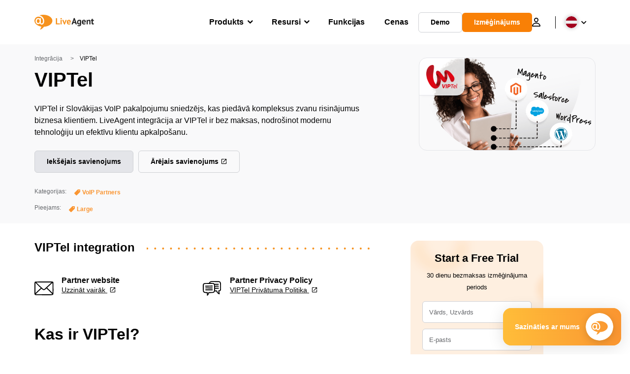

--- FILE ---
content_type: text/html; charset=UTF-8
request_url: https://www.liveagent.lv/integracija/viptel/
body_size: 60736
content:
<!doctype html>
<html lang="lv-LV">
	<head><meta name="referrer" content="strict-origin-when-cross-origin">
	<meta charset="UTF-8">
	<meta http-equiv="X-UA-Compatible" content="IE=edge">
	<meta name="viewport" content="width=device-width, initial-scale=1.0, shrink-to-fit=no">

	<link rel="apple-touch-icon" sizes="180x180" href="https://www.liveagent.lv/app/themes/liveagent/assets/images/favicon/apple-touch-icon.png">
	<link rel="icon" type="image/png" sizes="32x32" href="https://www.liveagent.lv/app/themes/liveagent/assets/images/favicon/favicon-32x32.png">
	<link rel="icon" type="image/png" sizes="16x16" href="https://www.liveagent.lv/app/themes/liveagent/assets/images/favicon/favicon-16x16.png">

	<link rel="mask-icon" href="https://www.liveagent.lv/app/themes/liveagent/assets/images/favicon/safari-pinned-tab.svg" color="#f5912c">
	<meta name="apple-mobile-web-app-title" content="LiveAgent">
	<meta name="application-name" content="LiveAgent">
	<meta name="msapplication-TileColor" content="#ffffff">
	<meta name="theme-color" content="#ffffff">

	<!-- URLSLAB-SKIP-REPLACE-START -->
	<style id="inline-css" type="text/css">*{-webkit-box-sizing:border-box;box-sizing:border-box}*:active,*:focus,*:hover{outline:0}#app{position:relative}h1,h2,h3,h4,h5,h6,p{margin:0}a{text-decoration:none}a:active,a:focus,a:hover{text-decoration:none}ul{margin:0;padding:0;list-style:none}figure{margin:0}/*! sanitize.css v10.0.0 | CC0 License | github.com/csstools/sanitize.css */*,::before,::after{-webkit-box-sizing:border-box;box-sizing:border-box}::before,::after{text-decoration:inherit;vertical-align:inherit}html{cursor:default;line-height:1.5;-moz-tab-size:4;-o-tab-size:4;tab-size:4;-webkit-tap-highlight-color:transparent;-ms-text-size-adjust:100%;-webkit-text-size-adjust:100%}html:not(:lang(en)){word-break:break-word;-ms-hyphens:auto;hyphens:auto}body{margin:0}h1{font-size:2em;margin:.67em 0}dl dl,dl ol,dl ul,ol dl,ul dl{margin:0}ol ol,ol ul,ul ol,ul ul{margin:0}hr{height:0;overflow:visible}main{display:block}nav ol,nav ul{list-style:none;padding:0}pre{font-family:monospace,monospace;font-size:1em}a{background-color:transparent}abbr[title]{text-decoration:underline;-webkit-text-decoration:underline dotted;text-decoration:underline dotted}b,strong{font-weight:bolder}code,kbd,samp{font-family:monospace,monospace;font-size:1em}small{font-size:80%}audio,canvas,iframe,img,svg,video{vertical-align:middle}audio,video{display:inline-block}audio:not([controls]){display:none;height:0}iframe{border-style:none}img{border-style:none}svg:not([fill]){fill:currentColor}svg:not(:root){overflow:hidden}table{border-collapse:collapse}button,input,select{margin:0}button{overflow:visible;text-transform:none}button,[type=button],[type=reset],[type=submit]{-webkit-appearance:button}fieldset{border:1px solid #a0a0a0;padding:.35em .75em .625em}input{overflow:visible}legend{color:inherit;display:table;max-width:100%;white-space:normal}progress{display:inline-block;vertical-align:baseline}select{text-transform:none}textarea{margin:0;overflow:auto;resize:vertical}[type=checkbox],[type=radio]{padding:0}[type=search]{-webkit-appearance:textfield;outline-offset:-2px}::-webkit-inner-spin-button,::-webkit-outer-spin-button{height:auto}::-webkit-input-placeholder{color:inherit;opacity:.54}::-webkit-search-decoration{-webkit-appearance:none}::-webkit-file-upload-button{-webkit-appearance:button;font:inherit}::-moz-focus-inner{border-style:none;padding:0}:-moz-focusring{outline:1px dotted ButtonText}:-moz-ui-invalid{box-shadow:none}details{display:block}dialog{background-color:white;border:solid;color:black;display:block;height:-moz-fit-content;height:-webkit-fit-content;height:fit-content;left:0;margin:auto;padding:1em;position:absolute;right:0;width:-moz-fit-content;width:-webkit-fit-content;width:fit-content}dialog:not([open]){display:none}summary{display:list-item}canvas{display:inline-block}template{display:none}a,area,button,input,label,select,summary,textarea,[tabindex]{-ms-touch-action:manipulation;touch-action:manipulation}[hidden]{display:none}[aria-busy=true]{cursor:progress}[aria-controls]{cursor:pointer}[aria-disabled=true],[disabled]{cursor:not-allowed}[aria-hidden=false][hidden]{display:initial}[aria-hidden=false][hidden]:not(:focus){clip:rect(0,0,0,0);position:absolute}@font-face{font-family:fontello;src:url(/app/themes/liveagent/assets/webfonts/fontello.woff2?ver=20230109) format("woff2"),url(/app/themes/liveagent/assets/webfonts/fontello.woff?ver=20230109) format("woff"),url(/app/themes/liveagent/assets/webfonts/fontello.ttf?ver=20230109) format("truetype");font-weight:400;font-style:normal;font-display:swap}[class^=fontello-]::before,[class*=fontello-]::before{font-family:fontello,sans-serif;font-style:normal;font-weight:400;display:inline-block;text-decoration:inherit;width:1em;text-align:center;font-variant:normal;text-transform:none;-webkit-font-smoothing:antialiased;-moz-osx-font-smoothing:grayscale}.fontello-icon-e800::before{content:"\e800" !important}.fontello-icon-e801::before{content:"\e801" !important}.fontello-icon-e802::before{content:"\e802" !important}.fontello-icon-e803::before{content:"\e803" !important}.fontello-icon-e804::before{content:"\e804" !important}.fontello-icon-e805::before{content:"\e805" !important}.fontello-icon-e806::before{content:"\e806" !important}.fontello-icon-e807::before{content:"\e807" !important}.fontello-icon-e808::before{content:"\e808" !important}.fontello-icon-e809::before{content:"\e809" !important}.fontello-icon-e80a::before{content:"\e80a" !important}.fontello-icon-e80b::before{content:"\e80b" !important}.fontello-icon-e80c::before{content:"\e80c" !important}.fontello-icon-e80d::before{content:"\e80d" !important}.fontello-icon-e80e::before{content:"\e80e" !important}.fontello-icon-e80f::before{content:"\e80f" !important}.fontello-icon-e810::before{content:"\e810" !important}.fontello-icon-e811::before{content:"\e811" !important}.fontello-icon-e82a::before{content:"\e82a" !important}.fontello-icon-e82b::before{content:"\e82b" !important}.fontello-bars-solid::before{content:"\e812"}.fontello-calendar-regular::before{content:"\e813"}.fontello-check-circle-regular::before{content:"\e814"}.fontello-facebook-f-brands::before{content:"\e815"}.fontello-facebook-square-brands::before{content:"\e816"}.fontello-folder-solid::before{content:"\e817"}.fontello-instagram-brands::before{content:"\e818"}.fontello-linkedin-brands::before{content:"\e819"}.fontello-linkedin-in-brands::before{content:"\e81a"}.fontello-search-solid::before{content:"\e81b"}.fontello-times-circle-regular::before{content:"\e81c"}.fontello-twitter-brands::before{content:"\e81d"}.fontello-twitter-square-brands::before{content:"\e81e"}.fontello-user-solid::before{content:"\e81f"}.fontello-youtube-square-brands::before{content:"\e820"}.fontello-chevron-down-solid::before{content:"\e821"}.fontello-chevron-left-solid::before{content:"\e822"}.fontello-chevron-right-solid::before{content:"\e823"}.fontello-chevron-up-solid::before{content:"\e824"}.fontello-dribbble-brands::before{content:"\e825"}.fontello-github-brands::before{content:"\e826"}.fontello-map-marker-alt-solid::before{content:"\e827"}.fontello-phone-solid::before{content:"\e828"}.fontello-wordpress-simple-brands::before{content:"\e829"}.fontello-info::before{content:"\e82c"}.fontello-company::before{content:"\e82d"}.fontello-mail::before{content:"\e82e"}.fontello-user::before{content:"\e82f"}.fontello-inbox::before{content:"\e830" !important}.fontello-folder2::before{content:"\e831" !important}.fontello-anchor::before{content:"\e832" !important}.fontello-menu-academy::before{content:"\e851" !important}.fontello-menu-awards::before{content:"\e852" !important}.fontello-menu-blog::before{content:"\e853" !important}.fontello-menu-business-solutions::before{content:"\e854" !important}.fontello-menu-call-center::before{content:"\e855" !important}.fontello-menu-change-log::before{content:"\e839" !important}.fontello-menu-customer-portal::before{content:"\e856" !important}.fontello-menu-directory::before{content:"\e857" !important}.fontello-menu-glossary::before{content:"\e833" !important}.fontello-menu-help-desk::before{content:"\e843" !important}.fontello-menu-industry-solutions::before{content:"\e844" !important}.fontello-menu-knowledge-base::before{content:"\e845" !important}.fontello-menu-live-chat::before{content:"\e846" !important}.fontello-menu-social-media::before{content:"\e847" !important}.fontello-menu-system-status::before{content:"\e842" !important}.fontello-menu-take-a-tour::before{content:"\e849" !important}.fontello-menu-templates::before{content:"\e84a" !important}.fontello-menu-ticketing::before{content:"\e84b" !important}.fontello-menu-typing-test::before{content:"\e84c" !important}.fontello-menu-use-cases::before{content:"\e84d" !important}.fontello-menu-vector::before{content:"\e848" !important}.fontello-menu-webinars::before{content:"\e84e" !important}.fontello-menu-why-liveagent::before{content:"\e84f" !important}.fontello-menu-about-us::before{content:"\e850" !important}.fontello-menu-wordpress::before{content:"\e829" !important}.fontello-menu-research::before{content:"\e834" !important}.fontello-menu-checklists::before{content:"\e835" !important}.fontello-whatsapp-brands::before{content:"\e836"}:root{--primary-color:#fa9531;--secondary-color:#ffbd39;--third-color:#feefe0;--package-color-1:#3cc33e;--package-color-2:#1089f8;--package-color-3:#fa9531;--package-color-4:#b0b4bb;--new-item-color:#ff0;--extension-item-color:#050505;--successful-color:#07b65d;--error-color:#f72f49;--font-color-normal:#65676b;--font-color-level3:#65676b;--font-color-medium:#b0b4bb;--font-color-dark:#050505;--font-color-light:#fff;--content-color-normal:#65676b;--content-color-dark:#050505;--content-color-light:#fff;--button-full-font-color:#fff;--button-full-background-color-1:#fa9531;--button-full-background-color-2:#ffbd39;--button-outline-color:#e4e5e9;--border-color-normal:#65676b;--border-color-gray:#e4e5e9;--border-color-gray-icon:#bec2c9;--border-color-inputs:#ced0d4;--border-color-dark:#050505;--border-color-light:#fff;--main-background:#fff;--invert-main-background:#050505;--secondary-background:#f5f5f7;--light-background:#f5f5f7;--header-background:#fff;--main-nav-font-color:#050505;--main-nav-font-color-highlight:#fa9531;--main-nav-underline:#fa9531;--main-nav-submenu-background:#fff;--main-nav-submenu-font-color:#050505;--main-nav-submenu-font-color-hover:#050505;--cookie-background:#fff3e0;--newsletter-background:#f5f5f7;--tabs-background:#f5f5f7;--orange-background:#feefe0;--violet-background:#f3e6ff;--footer-column-border-color:#e4e5e9;--footer-middle-background-color-1:#fa9531;--footer-middle-background-color-2:#ffbd39;--box-shadow:0 0 16px 0 rgba(0,0,0,0.08);--box-shadow-big:0 .25em 4em 0 rgba(0,0,0,0.07);--background:linear-gradient(90deg,#ffbd39 0,#fa9531 100%);--background-invert:linear-gradient(90deg,#fa9531 0,#ffbd39 100%)}html{scroll-behavior:smooth}html :where(img[class*=wp-image-]){height:auto;max-width:100%}body{background-color:#fff;background-color:var(--main-background);font-family:"Helvetica Neue",Helvetica,Arial,sans-serif;font-size:16px;font-weight:400;line-height:24px;-webkit-tap-highlight-color:rgba(0,0,0,0);overflow-x:hidden}body.overlay{overflow:hidden !important}body.overlay::before{content:"";top:0;right:0;bottom:0;left:0;position:fixed;z-index:999998;background-color:rgba(0,0,0,0.6);-webkit-animation:fadeIn .25s;animation:fadeIn .25s}.home .AppContainer{overflow:hidden}.wrapper{position:relative;width:100%;max-width:1180px;margin-left:auto;margin-right:auto;padding-left:20px;padding-right:20px;border-radius:1rem}.wrapper__medium{max-width:1240px}.wrapper__extended{max-width:1380px}.wrapper__wide{position:relative;max-width:1380px;margin-left:auto;margin-right:auto;padding:1.5em 0}.wrapper__narrow{max-width:650px;margin-left:auto;margin-right:auto}.grecaptcha-badge{display:none !important}.hidden{display:none !important}.invisible{visibility:hidden !important;opacity:0 !important;cursor:default}.invisible *,.invisible:hover *{cursor:default !important}.pos-relative{position:relative}.pos-absolute{position:absolute}.pos-fixed{position:fixed}.pos-sticky{position:sticky}.wp-block-media-text{display:grid;grid-template-columns:50% 1fr;grid-template-rows:auto}.wp-block-media-text>.wp-block-media-text__media{-ms-flex-item-align:center;align-self:center}.wp-block-media-text>.wp-block-media-text__content{direction:ltr;grid-column:2;grid-row:1;padding:0 8%;word-break:break-word;align-self:center}.display-block{display:block !important}.flex{display:-webkit-box !important;display:-ms-flexbox !important;display:flex !important}.flex-wrap{-ms-flex-wrap:wrap !important;flex-wrap:wrap !important}.flex-direction-row{-webkit-box-orient:horizontal !important;-webkit-box-direction:normal !important;-ms-flex-direction:row !important;flex-direction:row !important}.flex-direction-column{-webkit-box-orient:vertical !important;-webkit-box-direction:normal !important;-ms-flex-direction:column !important;flex-direction:column !important}.flex-align-center{-ms-flex-line-pack:center !important;align-content:center !important;-webkit-box-align:center !important;-ms-flex-align:center !important;align-items:center !important}.flex-align-center .elementor-widget-wrap{-ms-flex-line-pack:center !important;align-content:center !important;-webkit-box-align:center !important;-ms-flex-align:center !important;align-items:center !important}.flex-justify-center{-webkit-box-pack:center !important;-ms-flex-pack:center !important;justify-content:center !important}.text-align-left{text-align:left !important}.text-align-left *{text-align:left}.text-align-center{text-align:center !important}.text-align-justify{text-align:justify !important}.text-decoration-none{text-decoration:none}.text-decoration-underline{text-decoration:underline}.w-100{width:100%}.no-margin[class]{margin:0 !important}.no-padding[class]{padding:0 !important}[class].ma-left{margin-left:auto}[class].ma-right{margin-right:auto}[class].ma-top{margin-top:auto}[class].ma-bottom{margin-bottom:auto}.mt-0[class]{margin-top:0}.mr-0[class]{margin-right:0}.mb-0[class]{margin-bottom:0}.ml-0[class]{margin-left:0}.pt-0[class]{padding-top:0}.pr-0[class]{padding-right:0}.pb-0[class]{padding-bottom:0}.pl-0[class]{padding-left:0}.mt-xxs[class]{margin-top:.15em}.mr-xxs[class]{margin-right:.15em}.mb-xxs[class]{margin-bottom:.15em}.ml-xxs[class]{margin-left:.15em}.pt-xxs[class]{padding-top:.15em}.pr-xxs[class]{padding-right:.15em}.pb-xxs[class]{padding-bottom:.15em}.pl-xxs[class]{padding-left:.15em}.mt-xs[class]{margin-top:.25em}.mr-xs[class]{margin-right:.25em}.mb-xs[class]{margin-bottom:.25em}.ml-xs[class]{margin-left:.25em}.pt-xs[class]{padding-top:.25em}.pr-xs[class]{padding-right:.25em}.pb-xs[class]{padding-bottom:.25em}.pl-xs[class]{padding-left:.25em}.mt-s[class]{margin-top:.5em}.mr-s[class]{margin-right:.5em}.mb-s[class]{margin-bottom:.5em}.ml-s[class]{margin-left:.5em}.pt-s[class]{padding-top:.5em}.pr-s[class]{padding-right:.5em}.pb-s[class]{padding-bottom:.5em}.pl-s[class]{padding-left:.5em}.mt-m[class]{margin-top:1em}.mr-m[class]{margin-right:1em}.mb-m[class]{margin-bottom:1em}.ml-m[class]{margin-left:1em}.pt-m[class]{padding-top:1em}.pr-m[class]{padding-right:1em}.pb-m[class]{padding-bottom:1em}.pl-m[class]{padding-left:1em}.mt-l[class]{margin-top:1.5em}.mr-l[class]{margin-right:1.5em}.mb-l[class]{margin-bottom:1.5em}.ml-l[class]{margin-left:1.5em}.pt-l[class]{padding-top:1.5em}.pr-l[class]{padding-right:1.5em}.pb-l[class]{padding-bottom:1.5em}.pl-l[class]{padding-left:1.5em}.mt-xl[class]{margin-top:2em}.mr-xl[class]{margin-right:2em}.mb-xl[class]{margin-bottom:2em}.ml-xl[class]{margin-left:2em}.pt-xl[class]{padding-top:2em}.pr-xl[class]{padding-right:2em}.pb-xl[class]{padding-bottom:2em}.pl-xl[class]{padding-left:2em}.mt-xxl[class]{margin-top:2.5em}.mr-xxl[class]{margin-right:2.5em}.mb-xxl[class]{margin-bottom:2.5em}.ml-xxl[class]{margin-left:2.5em}.pt-xxl[class]{padding-top:2.5em}.pr-xxl[class]{padding-right:2.5em}.pb-xxl[class]{padding-bottom:2.5em}.pl-xxl[class]{padding-left:2.5em}.mt-xxxl[class]{margin-top:3.25em}.mr-xxxl[class]{margin-right:3.25em}.mb-xxxl[class]{margin-bottom:3.25em}.ml-xxxl[class]{margin-left:3.25em}.pt-xxxl[class]{padding-top:3.25em}.pr-xxxl[class]{padding-right:3.25em}.pb-xxxl[class]{padding-bottom:3.25em}.pl-xxxl[class]{padding-left:3.25em}.mt-extreme-small[class]{margin-top:3.75em}.mr-extreme-small[class]{margin-right:3.75em}.mb-extreme-small[class]{margin-bottom:3.75em}.ml-extreme-small[class]{margin-left:3.75em}.pt-extreme-small[class]{padding-top:3.75em}.pr-extreme-small[class]{padding-right:3.75em}.pb-extreme-small[class]{padding-bottom:3.75em}.pl-extreme-small[class]{padding-left:3.75em}.mt-extreme[class]{margin-top:4.5em}.mr-extreme[class]{margin-right:4.5em}.mb-extreme[class]{margin-bottom:4.5em}.ml-extreme[class]{margin-left:4.5em}.pt-extreme[class]{padding-top:4.5em}.pr-extreme[class]{padding-right:4.5em}.pb-extreme[class]{padding-bottom:4.5em}.pl-extreme[class]{padding-left:4.5em}.mt-extreme-plus[class]{margin-top:5em}.mr-extreme-plus[class]{margin-right:5em}.mb-extreme-plus[class]{margin-bottom:5em}.ml-extreme-plus[class]{margin-left:5em}.pt-extreme-plus[class]{padding-top:5em}.pr-extreme-plus[class]{padding-right:5em}.pb-extreme-plus[class]{padding-bottom:5em}.pl-extreme-plus[class]{padding-left:5em}.mt-ultra[class]{margin-top:6em}.mr-ultra[class]{margin-right:6em}.mb-ultra[class]{margin-bottom:6em}.ml-ultra[class]{margin-left:6em}.pt-ultra[class]{padding-top:6em}.pr-ultra[class]{padding-right:6em}.pb-ultra[class]{padding-bottom:6em}.pl-ultra[class]{padding-left:6em}.mt-ultra-xl[class]{margin-top:9.375em}.mr-ultra-xl[class]{margin-right:9.375em}.mb-ultra-xl[class]{margin-bottom:9.375em}.ml-ultra-xl[class]{margin-left:9.375em}.pt-ultra-xl[class]{padding-top:9.375em}.pr-ultra-xl[class]{padding-right:9.375em}.pb-ultra-xl[class]{padding-bottom:9.375em}.pl-ultra-xl[class]{padding-left:9.375em}.mt-2xultra[class]{margin-top:10em}.mr-2xultra[class]{margin-right:10em}.mb-2xultra[class]{margin-bottom:10em}.ml-2xultra[class]{margin-left:10em}.pt-2xultra[class]{padding-top:10em}.pr-2xultra[class]{padding-right:10em}.pb-2xultra[class]{padding-bottom:10em}.pl-2xultra[class]{padding-left:10em}.Footer,.Reviews,.Block--redesign__successtories,.Block--redesign__testimonials,.SimilarSources{content-visibility:auto}body.lb-disable-scrolling{overflow:hidden}.lightboxOverlay{position:absolute;top:0;left:0;z-index:999999;opacity:.8;background-color:#000;display:none}.lightbox{overflow:hidden}.lightbox.splide,.lightbox-youtube{position:fixed;left:0;top:0;width:100vw;height:100vh;z-index:999999;text-align:center;line-height:0;font-weight:400;outline:0;opacity:0;-webkit-transition:opacity .5s;transition:opacity .5s}.lightbox.splide::after,.lightbox-youtube::after{background-color:#050505;background-color:var(--invert-main-background);width:100%;height:100%;content:"";position:absolute;top:0;left:0;opacity:.8}.lightbox.splide.active,.lightbox-youtube.active{opacity:1}.lightbox.splide>*,.lightbox-youtube>*{position:relative;z-index:1}.lightbox .splide__list{height:100vh}.lightbox .splide__slide{display:-webkit-box;display:-ms-flexbox;display:flex;-webkit-box-align:center;-ms-flex-align:center;align-items:center;-webkit-box-pack:center;-ms-flex-pack:center;justify-content:center;height:100%}.lightbox .youtube__inn{display:-webkit-box;display:-ms-flexbox;display:flex;-webkit-box-align:center;-ms-flex-align:center;align-items:center;-webkit-box-pack:center;-ms-flex-pack:center;justify-content:center;height:100%}.lightbox .youtube__wrapper{position:relative;width:calc(100% - 1em);height:0;padding-bottom:56.25%;z-index:1}.lightbox .youtube__inmodal{position:absolute;width:100%;top:0;left:0}.lightbox__image-wrapper{padding:0 4em}.lightbox__image-wrapper img{max-width:100%;max-height:100vh}.lightbox .splide__arrows{position:absolute;width:100%;height:2em;top:50%;-webkit-transform:translateY(-50%);-ms-transform:translateY(-50%);transform:translateY(-50%);z-index:2}.lightbox .splide__arrow{width:2em;height:2em;font-size:2rem}.lightbox .splide__arrow::before{display:none}.lightbox .splide__arrow:disabled{display:none}.lightbox .splide__arrow svg{fill:#fff}.lightbox__close.lightbox__close{color:#fff;color:var(--font-color-light);width:1em;height:1em;position:absolute;display:inline-block;right:.5em;top:.5em;font-size:3rem;line-height:1;cursor:pointer;z-index:2;text-shadow:0 0 .1em rgba(0,0,0,0.8)}@-webkit-keyframes chatDots{0%{opacity:.5}15%{-webkit-transform:translateY(-0.25em);transform:translateY(-0.25em)}25%{-webkit-transform:translateY(0);transform:translateY(0)}50%{opacity:1}100%{opacity:.5}}@keyframes chatDots{0%{opacity:.5}15%{-webkit-transform:translateY(-0.25em);transform:translateY(-0.25em)}25%{-webkit-transform:translateY(0);transform:translateY(0)}50%{opacity:1}100%{opacity:.5}}@-webkit-keyframes fadeIn{0%{opacity:0}100%{opacity:1}}@keyframes fadeIn{0%{opacity:0}100%{opacity:1}}@-webkit-keyframes bounceIn{0%{opacity:0;-webkit-transform:scale3d(0.3,0.3,0.3);transform:scale3d(0.3,0.3,0.3);-webkit-animation-timing-function:cubic-bezier(0.215,0.61,0.355,1);animation-timing-function:cubic-bezier(0.215,0.61,0.355,1)}20%{-webkit-transform:scale3d(1.1,1.1,1.1);transform:scale3d(1.1,1.1,1.1);-webkit-animation-timing-function:cubic-bezier(0.215,0.61,0.355,1);animation-timing-function:cubic-bezier(0.215,0.61,0.355,1)}40%{-webkit-transform:scale3d(0.9,0.9,0.9);transform:scale3d(0.9,0.9,0.9);-webkit-animation-timing-function:cubic-bezier(0.215,0.61,0.355,1);animation-timing-function:cubic-bezier(0.215,0.61,0.355,1)}60%{opacity:1;-webkit-transform:scale3d(1.03,1.03,1.03);transform:scale3d(1.03,1.03,1.03);-webkit-animation-timing-function:cubic-bezier(0.215,0.61,0.355,1);animation-timing-function:cubic-bezier(0.215,0.61,0.355,1)}80%{-webkit-transform:scale3d(0.97,0.97,0.97);transform:scale3d(0.97,0.97,0.97);-webkit-animation-timing-function:cubic-bezier(0.215,0.61,0.355,1);animation-timing-function:cubic-bezier(0.215,0.61,0.355,1)}to{opacity:1;-webkit-transform:scale3d(1,1,1);transform:scale3d(1,1,1);-webkit-animation-timing-function:cubic-bezier(0.215,0.61,0.355,1);animation-timing-function:cubic-bezier(0.215,0.61,0.355,1)}}@keyframes bounceIn{0%{opacity:0;-webkit-transform:scale3d(0.3,0.3,0.3);transform:scale3d(0.3,0.3,0.3);-webkit-animation-timing-function:cubic-bezier(0.215,0.61,0.355,1);animation-timing-function:cubic-bezier(0.215,0.61,0.355,1)}20%{-webkit-transform:scale3d(1.1,1.1,1.1);transform:scale3d(1.1,1.1,1.1);-webkit-animation-timing-function:cubic-bezier(0.215,0.61,0.355,1);animation-timing-function:cubic-bezier(0.215,0.61,0.355,1)}40%{-webkit-transform:scale3d(0.9,0.9,0.9);transform:scale3d(0.9,0.9,0.9);-webkit-animation-timing-function:cubic-bezier(0.215,0.61,0.355,1);animation-timing-function:cubic-bezier(0.215,0.61,0.355,1)}60%{opacity:1;-webkit-transform:scale3d(1.03,1.03,1.03);transform:scale3d(1.03,1.03,1.03);-webkit-animation-timing-function:cubic-bezier(0.215,0.61,0.355,1);animation-timing-function:cubic-bezier(0.215,0.61,0.355,1)}80%{-webkit-transform:scale3d(0.97,0.97,0.97);transform:scale3d(0.97,0.97,0.97);-webkit-animation-timing-function:cubic-bezier(0.215,0.61,0.355,1);animation-timing-function:cubic-bezier(0.215,0.61,0.355,1)}to{opacity:1;-webkit-transform:scale3d(1,1,1);transform:scale3d(1,1,1);-webkit-animation-timing-function:cubic-bezier(0.215,0.61,0.355,1);animation-timing-function:cubic-bezier(0.215,0.61,0.355,1)}}@-webkit-keyframes down{0%{-webkit-transform:translate(0);transform:translate(0)}20%{-webkit-transform:translateY(1em);transform:translateY(1em)}40%{-webkit-transform:translate(0);transform:translate(0)}}@keyframes down{0%{-webkit-transform:translate(0);transform:translate(0)}20%{-webkit-transform:translateY(1em);transform:translateY(1em)}40%{-webkit-transform:translate(0);transform:translate(0)}}@-webkit-keyframes slideDown{from{-webkit-transform:translateY(-100%);transform:translateY(-100%)}to{-webkit-transform:translateY(0);transform:translateY(0)}}@keyframes slideDown{from{-webkit-transform:translateY(-100%);transform:translateY(-100%)}to{-webkit-transform:translateY(0);transform:translateY(0)}}@-webkit-keyframes slideUp{from{-webkit-transform:translateY(0);transform:translateY(0)}to{-webkit-transform:translateY(-100%);transform:translateY(-100%)}}@keyframes slideUp{from{-webkit-transform:translateY(0);transform:translateY(0)}to{-webkit-transform:translateY(-100%);transform:translateY(-100%)}}@-webkit-keyframes pulse{0%{-webkit-box-shadow:0 0 0 0 rgba(245,145,44,0.6);box-shadow:0 0 0 0 rgba(245,145,44,0.6)}70%{-webkit-box-shadow:0 0 0 15px rgba(245,145,44,0);box-shadow:0 0 0 15px rgba(245,145,44,0)}100%{-webkit-box-shadow:0 0 0 0 rgba(245,145,44,0);box-shadow:0 0 0 0 rgba(245,145,44,0)}}@keyframes pulse{0%{-webkit-box-shadow:0 0 0 0 rgba(245,145,44,0.6);box-shadow:0 0 0 0 rgba(245,145,44,0.6)}70%{-webkit-box-shadow:0 0 0 15px rgba(245,145,44,0);box-shadow:0 0 0 15px rgba(245,145,44,0)}100%{-webkit-box-shadow:0 0 0 0 rgba(245,145,44,0);box-shadow:0 0 0 0 rgba(245,145,44,0)}}.c-black-real{color:#000 !important}.c-black-real *{color:inherit !important}.c-black-real svg{fill:currentcolor !important}svg.c-black-real{fill:currentcolor !important}.bg-black-real{background-color:#000 !important}.border-black-real{border-color:#000 !important}.c-black{color:#050505 !important}.c-black *{color:inherit !important}.c-black svg{fill:currentcolor !important}svg.c-black{fill:currentcolor !important}.bg-black{background-color:#050505 !important}.border-black{border-color:#050505 !important}.c-white{color:#fff !important}.c-white *{color:inherit !important}.c-white svg{fill:currentcolor !important}svg.c-white{fill:currentcolor !important}.bg-white{background-color:#fff !important}.border-white{border-color:#fff !important}.c-gray{color:#231f20 !important}.c-gray *{color:inherit !important}.c-gray svg{fill:currentcolor !important}svg.c-gray{fill:currentcolor !important}.bg-gray{background-color:#231f20 !important}.border-gray{border-color:#231f20 !important}.c-dark-gray{color:#65676b !important}.c-dark-gray *{color:inherit !important}.c-dark-gray svg{fill:currentcolor !important}svg.c-dark-gray{fill:currentcolor !important}.bg-dark-gray{background-color:#65676b !important}.border-dark-gray{border-color:#65676b !important}.c-medium-gray{color:#b0b4bb !important}.c-medium-gray *{color:inherit !important}.c-medium-gray svg{fill:currentcolor !important}svg.c-medium-gray{fill:currentcolor !important}.bg-medium-gray{background-color:#b0b4bb !important}.border-medium-gray{border-color:#b0b4bb !important}.c-medium-gray-quotes{color:#65676b !important}.c-medium-gray-quotes *{color:inherit !important}.c-medium-gray-quotes svg{fill:currentcolor !important}svg.c-medium-gray-quotes{fill:currentcolor !important}.bg-medium-gray-quotes{background-color:#65676b !important}.border-medium-gray-quotes{border-color:#65676b !important}.c-medium-gray-inputs{color:#ced0d4 !important}.c-medium-gray-inputs *{color:inherit !important}.c-medium-gray-inputs svg{fill:currentcolor !important}svg.c-medium-gray-inputs{fill:currentcolor !important}.bg-medium-gray-inputs{background-color:#ced0d4 !important}.border-medium-gray-inputs{border-color:#ced0d4 !important}.c-level3{color:#8c9097 !important}.c-level3 *{color:inherit !important}.c-level3 svg{fill:currentcolor !important}svg.c-level3{fill:currentcolor !important}.bg-level3{background-color:#8c9097 !important}.border-level3{border-color:#8c9097 !important}.c-level4{color:#f9f9fa !important}.c-level4 *{color:inherit !important}.c-level4 svg{fill:currentcolor !important}svg.c-level4{fill:currentcolor !important}.bg-level4{background-color:#f9f9fa !important}.border-level4{border-color:#f9f9fa !important}.c-light-gray{color:#e4e5e9 !important}.c-light-gray *{color:inherit !important}.c-light-gray svg{fill:currentcolor !important}svg.c-light-gray{fill:currentcolor !important}.bg-light-gray{background-color:#e4e5e9 !important}.border-light-gray{border-color:#e4e5e9 !important}.c-lighter-gray{color:#d8dadf !important}.c-lighter-gray *{color:inherit !important}.c-lighter-gray svg{fill:currentcolor !important}svg.c-lighter-gray{fill:currentcolor !important}.bg-lighter-gray{background-color:#d8dadf !important}.border-lighter-gray{border-color:#d8dadf !important}.c-light-gray-icon{color:#bec2c9 !important}.c-light-gray-icon *{color:inherit !important}.c-light-gray-icon svg{fill:currentcolor !important}svg.c-light-gray-icon{fill:currentcolor !important}.bg-light-gray-icon{background-color:#bec2c9 !important}.border-light-gray-icon{border-color:#bec2c9 !important}.c-lightest-gray{color:#f5f5f7 !important}.c-lightest-gray *{color:inherit !important}.c-lightest-gray svg{fill:currentcolor !important}svg.c-lightest-gray{fill:currentcolor !important}.bg-lightest-gray{background-color:#f5f5f7 !important}.border-lightest-gray{border-color:#f5f5f7 !important}.c-ultralightest-gray{color:#f5f5f7 !important}.c-ultralightest-gray *{color:inherit !important}.c-ultralightest-gray svg{fill:currentcolor !important}svg.c-ultralightest-gray{fill:currentcolor !important}.bg-ultralightest-gray{background-color:#f5f5f7 !important}.border-ultralightest-gray{border-color:#f5f5f7 !important}.c-pricing-gray{color:#edeff3 !important}.c-pricing-gray *{color:inherit !important}.c-pricing-gray svg{fill:currentcolor !important}svg.c-pricing-gray{fill:currentcolor !important}.bg-pricing-gray{background-color:#edeff3 !important}.border-pricing-gray{border-color:#edeff3 !important}.c-dark-orange{color:#fa9531 !important}.c-dark-orange *{color:inherit !important}.c-dark-orange svg{fill:currentcolor !important}svg.c-dark-orange{fill:currentcolor !important}.bg-dark-orange{background-color:#fa9531 !important}.border-dark-orange{border-color:#fa9531 !important}.c-primary{color:#fa9531 !important}.c-primary *{color:inherit !important}.c-primary svg{fill:currentcolor !important}svg.c-primary{fill:currentcolor !important}.bg-primary{background-color:#fa9531 !important}.border-primary{border-color:#fa9531 !important}.c-orange-new{color:#ffb928 !important}.c-orange-new *{color:inherit !important}.c-orange-new svg{fill:currentcolor !important}svg.c-orange-new{fill:currentcolor !important}.bg-orange-new{background-color:#ffb928 !important}.border-orange-new{border-color:#ffb928 !important}.c-medium-orange{color:#feefe0 !important}.c-medium-orange *{color:inherit !important}.c-medium-orange svg{fill:currentcolor !important}svg.c-medium-orange{fill:currentcolor !important}.bg-medium-orange{background-color:#feefe0 !important}.border-medium-orange{border-color:#feefe0 !important}.c-light-orange{color:#ffbd39 !important}.c-light-orange *{color:inherit !important}.c-light-orange svg{fill:currentcolor !important}svg.c-light-orange{fill:currentcolor !important}.bg-light-orange{background-color:#ffbd39 !important}.border-light-orange{border-color:#ffbd39 !important}.c-light-green{color:#3cc33e !important}.c-light-green *{color:inherit !important}.c-light-green svg{fill:currentcolor !important}svg.c-light-green{fill:currentcolor !important}.bg-light-green{background-color:#3cc33e !important}.border-light-green{border-color:#3cc33e !important}.c-light-blue{color:#1089f8 !important}.c-light-blue *{color:inherit !important}.c-light-blue svg{fill:currentcolor !important}svg.c-light-blue{fill:currentcolor !important}.bg-light-blue{background-color:#1089f8 !important}.border-light-blue{border-color:#1089f8 !important}.c-green{color:#080 !important}.c-green *{color:inherit !important}.c-green svg{fill:currentcolor !important}svg.c-green{fill:currentcolor !important}.bg-green{background-color:#080 !important}.border-green{border-color:#080 !important}.c-red{color:#f00 !important}.c-red *{color:inherit !important}.c-red svg{fill:currentcolor !important}svg.c-red{fill:currentcolor !important}.bg-red{background-color:#f00 !important}.border-red{border-color:#f00 !important}.c-yellow{color:#ff0 !important}.c-yellow *{color:inherit !important}.c-yellow svg{fill:currentcolor !important}svg.c-yellow{fill:currentcolor !important}.bg-yellow{background-color:#ff0 !important}.border-yellow{border-color:#ff0 !important}.c-dark-pink{color:#b44b85 !important}.c-dark-pink *{color:inherit !important}.c-dark-pink svg{fill:currentcolor !important}svg.c-dark-pink{fill:currentcolor !important}.bg-dark-pink{background-color:#b44b85 !important}.border-dark-pink{border-color:#b44b85 !important}.c-light-pink{color:#f478a5 !important}.c-light-pink *{color:inherit !important}.c-light-pink svg{fill:currentcolor !important}svg.c-light-pink{fill:currentcolor !important}.bg-light-pink{background-color:#f478a5 !important}.border-light-pink{border-color:#f478a5 !important}.c-saturated-violet{color:#ae54fd !important}.c-saturated-violet *{color:inherit !important}.c-saturated-violet svg{fill:currentcolor !important}svg.c-saturated-violet{fill:currentcolor !important}.bg-saturated-violet{background-color:#ae54fd !important}.border-saturated-violet{border-color:#ae54fd !important}.c-desaturated-violet{color:#f3e6ff !important}.c-desaturated-violet *{color:inherit !important}.c-desaturated-violet svg{fill:currentcolor !important}svg.c-desaturated-violet{fill:currentcolor !important}.bg-desaturated-violet{background-color:#f3e6ff !important}.border-desaturated-violet{border-color:#f3e6ff !important}.c-saturated-blue{color:#2570ed !important}.c-saturated-blue *{color:inherit !important}.c-saturated-blue svg{fill:currentcolor !important}svg.c-saturated-blue{fill:currentcolor !important}.bg-saturated-blue{background-color:#2570ed !important}.border-saturated-blue{border-color:#2570ed !important}.c-desaturated-blue{color:#dfeafd !important}.c-desaturated-blue *{color:inherit !important}.c-desaturated-blue svg{fill:currentcolor !important}svg.c-desaturated-blue{fill:currentcolor !important}.bg-desaturated-blue{background-color:#dfeafd !important}.border-desaturated-blue{border-color:#dfeafd !important}.c-saturated-green{color:#07b65d !important}.c-saturated-green *{color:inherit !important}.c-saturated-green svg{fill:currentcolor !important}svg.c-saturated-green{fill:currentcolor !important}.bg-saturated-green{background-color:#07b65d !important}.border-saturated-green{border-color:#07b65d !important}.c-desaturated-green{color:#daf4e7 !important}.c-desaturated-green *{color:inherit !important}.c-desaturated-green svg{fill:currentcolor !important}svg.c-desaturated-green{fill:currentcolor !important}.bg-desaturated-green{background-color:#daf4e7 !important}.border-desaturated-green{border-color:#daf4e7 !important}.c-saturated-red{color:#f72f49 !important}.c-saturated-red *{color:inherit !important}.c-saturated-red svg{fill:currentcolor !important}svg.c-saturated-red{fill:currentcolor !important}.bg-saturated-red{background-color:#f72f49 !important}.border-saturated-red{border-color:#f72f49 !important}.c-desaturated-red{color:#fee0e4 !important}.c-desaturated-red *{color:inherit !important}.c-desaturated-red svg{fill:currentcolor !important}svg.c-desaturated-red{fill:currentcolor !important}.bg-desaturated-red{background-color:#fee0e4 !important}.border-desaturated-red{border-color:#fee0e4 !important}.c-saturated-cyan{color:#48c6ce !important}.c-saturated-cyan *{color:inherit !important}.c-saturated-cyan svg{fill:currentcolor !important}svg.c-saturated-cyan{fill:currentcolor !important}.bg-saturated-cyan{background-color:#48c6ce !important}.border-saturated-cyan{border-color:#48c6ce !important}.c-desaturated-cyan{color:#e4f7f8 !important}.c-desaturated-cyan *{color:inherit !important}.c-desaturated-cyan svg{fill:currentcolor !important}svg.c-desaturated-cyan{fill:currentcolor !important}.bg-desaturated-cyan{background-color:#e4f7f8 !important}.border-desaturated-cyan{border-color:#e4f7f8 !important}@media(min-width:768px){.wrapper__wide{padding:2.75em 0}.hidden-tablet{display:none !important}.display-block-tablet{display:block !important}.flex-tablet{display:-webkit-box !important;display:-ms-flexbox !important;display:flex !important}.mobile--only{display:none}.mt-0-tablet[class]{margin-top:0}.mr-0-tablet[class]{margin-right:0}.mb-0-tablet[class]{margin-bottom:0}.ml-0-tablet[class]{margin-left:0}.pt-0-tablet[class]{padding-top:0}.pr-0-tablet[class]{padding-right:0}.pb-0-tablet[class]{padding-bottom:0}.pl-0-tablet[class]{padding-left:0}.mt-xxs-tablet[class]{margin-top:.15em}.mr-xxs-tablet[class]{margin-right:.15em}.mb-xxs-tablet[class]{margin-bottom:.15em}.ml-xxs-tablet[class]{margin-left:.15em}.pt-xxs-tablet[class]{padding-top:.15em}.pr-xxs-tablet[class]{padding-right:.15em}.pb-xxs-tablet[class]{padding-bottom:.15em}.pl-xxs-tablet[class]{padding-left:.15em}.mt-xs-tablet[class]{margin-top:.25em}.mr-xs-tablet[class]{margin-right:.25em}.mb-xs-tablet[class]{margin-bottom:.25em}.ml-xs-tablet[class]{margin-left:.25em}.pt-xs-tablet[class]{padding-top:.25em}.pr-xs-tablet[class]{padding-right:.25em}.pb-xs-tablet[class]{padding-bottom:.25em}.pl-xs-tablet[class]{padding-left:.25em}.mt-s-tablet[class]{margin-top:.5em}.mr-s-tablet[class]{margin-right:.5em}.mb-s-tablet[class]{margin-bottom:.5em}.ml-s-tablet[class]{margin-left:.5em}.pt-s-tablet[class]{padding-top:.5em}.pr-s-tablet[class]{padding-right:.5em}.pb-s-tablet[class]{padding-bottom:.5em}.pl-s-tablet[class]{padding-left:.5em}.mt-m-tablet[class]{margin-top:1em}.mr-m-tablet[class]{margin-right:1em}.mb-m-tablet[class]{margin-bottom:1em}.ml-m-tablet[class]{margin-left:1em}.pt-m-tablet[class]{padding-top:1em}.pr-m-tablet[class]{padding-right:1em}.pb-m-tablet[class]{padding-bottom:1em}.pl-m-tablet[class]{padding-left:1em}.mt-l-tablet[class]{margin-top:1.5em}.mr-l-tablet[class]{margin-right:1.5em}.mb-l-tablet[class]{margin-bottom:1.5em}.ml-l-tablet[class]{margin-left:1.5em}.pt-l-tablet[class]{padding-top:1.5em}.pr-l-tablet[class]{padding-right:1.5em}.pb-l-tablet[class]{padding-bottom:1.5em}.pl-l-tablet[class]{padding-left:1.5em}.mt-xl-tablet[class]{margin-top:2em}.mr-xl-tablet[class]{margin-right:2em}.mb-xl-tablet[class]{margin-bottom:2em}.ml-xl-tablet[class]{margin-left:2em}.pt-xl-tablet[class]{padding-top:2em}.pr-xl-tablet[class]{padding-right:2em}.pb-xl-tablet[class]{padding-bottom:2em}.pl-xl-tablet[class]{padding-left:2em}.mt-xxl-tablet[class]{margin-top:2.5em}.mr-xxl-tablet[class]{margin-right:2.5em}.mb-xxl-tablet[class]{margin-bottom:2.5em}.ml-xxl-tablet[class]{margin-left:2.5em}.pt-xxl-tablet[class]{padding-top:2.5em}.pr-xxl-tablet[class]{padding-right:2.5em}.pb-xxl-tablet[class]{padding-bottom:2.5em}.pl-xxl-tablet[class]{padding-left:2.5em}.mt-xxxl-tablet[class]{margin-top:3.25em}.mr-xxxl-tablet[class]{margin-right:3.25em}.mb-xxxl-tablet[class]{margin-bottom:3.25em}.ml-xxxl-tablet[class]{margin-left:3.25em}.pt-xxxl-tablet[class]{padding-top:3.25em}.pr-xxxl-tablet[class]{padding-right:3.25em}.pb-xxxl-tablet[class]{padding-bottom:3.25em}.pl-xxxl-tablet[class]{padding-left:3.25em}.mt-extreme-small-tablet[class]{margin-top:3.75em}.mr-extreme-small-tablet[class]{margin-right:3.75em}.mb-extreme-small-tablet[class]{margin-bottom:3.75em}.ml-extreme-small-tablet[class]{margin-left:3.75em}.pt-extreme-small-tablet[class]{padding-top:3.75em}.pr-extreme-small-tablet[class]{padding-right:3.75em}.pb-extreme-small-tablet[class]{padding-bottom:3.75em}.pl-extreme-small-tablet[class]{padding-left:3.75em}.mt-extreme-tablet[class]{margin-top:4.5em}.mr-extreme-tablet[class]{margin-right:4.5em}.mb-extreme-tablet[class]{margin-bottom:4.5em}.ml-extreme-tablet[class]{margin-left:4.5em}.pt-extreme-tablet[class]{padding-top:4.5em}.pr-extreme-tablet[class]{padding-right:4.5em}.pb-extreme-tablet[class]{padding-bottom:4.5em}.pl-extreme-tablet[class]{padding-left:4.5em}.mt-extreme-plus-tablet[class]{margin-top:5em}.mr-extreme-plus-tablet[class]{margin-right:5em}.mb-extreme-plus-tablet[class]{margin-bottom:5em}.ml-extreme-plus-tablet[class]{margin-left:5em}.pt-extreme-plus-tablet[class]{padding-top:5em}.pr-extreme-plus-tablet[class]{padding-right:5em}.pb-extreme-plus-tablet[class]{padding-bottom:5em}.pl-extreme-plus-tablet[class]{padding-left:5em}.mt-ultra-tablet[class]{margin-top:6em}.mr-ultra-tablet[class]{margin-right:6em}.mb-ultra-tablet[class]{margin-bottom:6em}.ml-ultra-tablet[class]{margin-left:6em}.pt-ultra-tablet[class]{padding-top:6em}.pr-ultra-tablet[class]{padding-right:6em}.pb-ultra-tablet[class]{padding-bottom:6em}.pl-ultra-tablet[class]{padding-left:6em}.mt-ultra-xl-tablet[class]{margin-top:9.375em}.mr-ultra-xl-tablet[class]{margin-right:9.375em}.mb-ultra-xl-tablet[class]{margin-bottom:9.375em}.ml-ultra-xl-tablet[class]{margin-left:9.375em}.pt-ultra-xl-tablet[class]{padding-top:9.375em}.pr-ultra-xl-tablet[class]{padding-right:9.375em}.pb-ultra-xl-tablet[class]{padding-bottom:9.375em}.pl-ultra-xl-tablet[class]{padding-left:9.375em}.mt-2xultra-tablet[class]{margin-top:10em}.mr-2xultra-tablet[class]{margin-right:10em}.mb-2xultra-tablet[class]{margin-bottom:10em}.ml-2xultra-tablet[class]{margin-left:10em}.pt-2xultra-tablet[class]{padding-top:10em}.pr-2xultra-tablet[class]{padding-right:10em}.pb-2xultra-tablet[class]{padding-bottom:10em}.pl-2xultra-tablet[class]{padding-left:10em}}@media(min-width:1024px){.wrapper__extended{padding:3em 8.7%}.wrapper__wide{display:-webkit-box;display:-ms-flexbox;display:flex}.hidden-tablet-landscape{display:none !important}.display-block-tablet-landscape{display:block !important}.flex-tablet-landscape{display:-webkit-box !important;display:-ms-flexbox !important;display:flex !important}.tablet--only{display:none}.mt-0-tablet-landscape[class]{margin-top:0}.mr-0-tablet-landscape[class]{margin-right:0}.mb-0-tablet-landscape[class]{margin-bottom:0}.ml-0-tablet-landscape[class]{margin-left:0}.pt-0-tablet-landscape[class]{padding-top:0}.pr-0-tablet-landscape[class]{padding-right:0}.pb-0-tablet-landscape[class]{padding-bottom:0}.pl-0-tablet-landscape[class]{padding-left:0}.mt-xxs-tablet-landscape[class]{margin-top:.15em}.mr-xxs-tablet-landscape[class]{margin-right:.15em}.mb-xxs-tablet-landscape[class]{margin-bottom:.15em}.ml-xxs-tablet-landscape[class]{margin-left:.15em}.pt-xxs-tablet-landscape[class]{padding-top:.15em}.pr-xxs-tablet-landscape[class]{padding-right:.15em}.pb-xxs-tablet-landscape[class]{padding-bottom:.15em}.pl-xxs-tablet-landscape[class]{padding-left:.15em}.mt-xs-tablet-landscape[class]{margin-top:.25em}.mr-xs-tablet-landscape[class]{margin-right:.25em}.mb-xs-tablet-landscape[class]{margin-bottom:.25em}.ml-xs-tablet-landscape[class]{margin-left:.25em}.pt-xs-tablet-landscape[class]{padding-top:.25em}.pr-xs-tablet-landscape[class]{padding-right:.25em}.pb-xs-tablet-landscape[class]{padding-bottom:.25em}.pl-xs-tablet-landscape[class]{padding-left:.25em}.mt-s-tablet-landscape[class]{margin-top:.5em}.mr-s-tablet-landscape[class]{margin-right:.5em}.mb-s-tablet-landscape[class]{margin-bottom:.5em}.ml-s-tablet-landscape[class]{margin-left:.5em}.pt-s-tablet-landscape[class]{padding-top:.5em}.pr-s-tablet-landscape[class]{padding-right:.5em}.pb-s-tablet-landscape[class]{padding-bottom:.5em}.pl-s-tablet-landscape[class]{padding-left:.5em}.mt-m-tablet-landscape[class]{margin-top:1em}.mr-m-tablet-landscape[class]{margin-right:1em}.mb-m-tablet-landscape[class]{margin-bottom:1em}.ml-m-tablet-landscape[class]{margin-left:1em}.pt-m-tablet-landscape[class]{padding-top:1em}.pr-m-tablet-landscape[class]{padding-right:1em}.pb-m-tablet-landscape[class]{padding-bottom:1em}.pl-m-tablet-landscape[class]{padding-left:1em}.mt-l-tablet-landscape[class]{margin-top:1.5em}.mr-l-tablet-landscape[class]{margin-right:1.5em}.mb-l-tablet-landscape[class]{margin-bottom:1.5em}.ml-l-tablet-landscape[class]{margin-left:1.5em}.pt-l-tablet-landscape[class]{padding-top:1.5em}.pr-l-tablet-landscape[class]{padding-right:1.5em}.pb-l-tablet-landscape[class]{padding-bottom:1.5em}.pl-l-tablet-landscape[class]{padding-left:1.5em}.mt-xl-tablet-landscape[class]{margin-top:2em}.mr-xl-tablet-landscape[class]{margin-right:2em}.mb-xl-tablet-landscape[class]{margin-bottom:2em}.ml-xl-tablet-landscape[class]{margin-left:2em}.pt-xl-tablet-landscape[class]{padding-top:2em}.pr-xl-tablet-landscape[class]{padding-right:2em}.pb-xl-tablet-landscape[class]{padding-bottom:2em}.pl-xl-tablet-landscape[class]{padding-left:2em}.mt-xxl-tablet-landscape[class]{margin-top:2.5em}.mr-xxl-tablet-landscape[class]{margin-right:2.5em}.mb-xxl-tablet-landscape[class]{margin-bottom:2.5em}.ml-xxl-tablet-landscape[class]{margin-left:2.5em}.pt-xxl-tablet-landscape[class]{padding-top:2.5em}.pr-xxl-tablet-landscape[class]{padding-right:2.5em}.pb-xxl-tablet-landscape[class]{padding-bottom:2.5em}.pl-xxl-tablet-landscape[class]{padding-left:2.5em}.mt-xxxl-tablet-landscape[class]{margin-top:3.25em}.mr-xxxl-tablet-landscape[class]{margin-right:3.25em}.mb-xxxl-tablet-landscape[class]{margin-bottom:3.25em}.ml-xxxl-tablet-landscape[class]{margin-left:3.25em}.pt-xxxl-tablet-landscape[class]{padding-top:3.25em}.pr-xxxl-tablet-landscape[class]{padding-right:3.25em}.pb-xxxl-tablet-landscape[class]{padding-bottom:3.25em}.pl-xxxl-tablet-landscape[class]{padding-left:3.25em}.mt-extreme-small-tablet-landscape[class]{margin-top:3.75em}.mr-extreme-small-tablet-landscape[class]{margin-right:3.75em}.mb-extreme-small-tablet-landscape[class]{margin-bottom:3.75em}.ml-extreme-small-tablet-landscape[class]{margin-left:3.75em}.pt-extreme-small-tablet-landscape[class]{padding-top:3.75em}.pr-extreme-small-tablet-landscape[class]{padding-right:3.75em}.pb-extreme-small-tablet-landscape[class]{padding-bottom:3.75em}.pl-extreme-small-tablet-landscape[class]{padding-left:3.75em}.mt-extreme-tablet-landscape[class]{margin-top:4.5em}.mr-extreme-tablet-landscape[class]{margin-right:4.5em}.mb-extreme-tablet-landscape[class]{margin-bottom:4.5em}.ml-extreme-tablet-landscape[class]{margin-left:4.5em}.pt-extreme-tablet-landscape[class]{padding-top:4.5em}.pr-extreme-tablet-landscape[class]{padding-right:4.5em}.pb-extreme-tablet-landscape[class]{padding-bottom:4.5em}.pl-extreme-tablet-landscape[class]{padding-left:4.5em}.mt-extreme-plus-tablet-landscape[class]{margin-top:5em}.mr-extreme-plus-tablet-landscape[class]{margin-right:5em}.mb-extreme-plus-tablet-landscape[class]{margin-bottom:5em}.ml-extreme-plus-tablet-landscape[class]{margin-left:5em}.pt-extreme-plus-tablet-landscape[class]{padding-top:5em}.pr-extreme-plus-tablet-landscape[class]{padding-right:5em}.pb-extreme-plus-tablet-landscape[class]{padding-bottom:5em}.pl-extreme-plus-tablet-landscape[class]{padding-left:5em}.mt-ultra-tablet-landscape[class]{margin-top:6em}.mr-ultra-tablet-landscape[class]{margin-right:6em}.mb-ultra-tablet-landscape[class]{margin-bottom:6em}.ml-ultra-tablet-landscape[class]{margin-left:6em}.pt-ultra-tablet-landscape[class]{padding-top:6em}.pr-ultra-tablet-landscape[class]{padding-right:6em}.pb-ultra-tablet-landscape[class]{padding-bottom:6em}.pl-ultra-tablet-landscape[class]{padding-left:6em}.mt-ultra-xl-tablet-landscape[class]{margin-top:9.375em}.mr-ultra-xl-tablet-landscape[class]{margin-right:9.375em}.mb-ultra-xl-tablet-landscape[class]{margin-bottom:9.375em}.ml-ultra-xl-tablet-landscape[class]{margin-left:9.375em}.pt-ultra-xl-tablet-landscape[class]{padding-top:9.375em}.pr-ultra-xl-tablet-landscape[class]{padding-right:9.375em}.pb-ultra-xl-tablet-landscape[class]{padding-bottom:9.375em}.pl-ultra-xl-tablet-landscape[class]{padding-left:9.375em}.mt-2xultra-tablet-landscape[class]{margin-top:10em}.mr-2xultra-tablet-landscape[class]{margin-right:10em}.mb-2xultra-tablet-landscape[class]{margin-bottom:10em}.ml-2xultra-tablet-landscape[class]{margin-left:10em}.pt-2xultra-tablet-landscape[class]{padding-top:10em}.pr-2xultra-tablet-landscape[class]{padding-right:10em}.pb-2xultra-tablet-landscape[class]{padding-bottom:10em}.pl-2xultra-tablet-landscape[class]{padding-left:10em}}@media(min-width:1180px){.lightbox .youtube__wrapper{width:85%;height:100vh;padding-bottom:0}}@media(min-width:1380px){.wrapper__extended{padding:5.25em 7.5em}}@media(max-width:1379px){.desktop--only{display:none}}@media(max-width:1180px){.wrapper{padding-left:40px;padding-right:40px}}@media(max-width:1023px){.AppContainer{padding-left:0 !important;padding-right:0 !important}}@media(max-width:768px){.wrapper{padding-left:40px !important;padding-right:40px !important}}@media(max-width:767px){html{overflow-x:hidden}.AppContainer{padding-left:1em !important;padding-right:1em !important}}@media(max-width:415px){.wrapper{padding-left:1em !important;padding-right:1em !important}}@media(prefers-color-scheme:dark){:root{--header-background:#fff}}body.demo #app .Header, .page-template-template-trialredesign .Header, .page-template-template-trialredesign .Newsletter, .page-template-template-trialredesign .Footer, .page-template-template-trial-redesign .Header, .page-template-template-trial-redesign .Newsletter, .page-template-template-trial-redesign .Footer, .page-template-template-redeem-code .Header, .page-template-template-redeem-code .Newsletter, .page-template-template-redeem-code .Footer {
    display: none;
		}.Header__flags{display:none}.Header__flags ul{margin:0}.Header__flags__title,.Header__flags p{display:none}.Header__flags--item{-webkit-column-break-inside:avoid;-moz-column-break-inside:avoid;break-inside:avoid}.Header__flags--item-flag{width:1.5em;height:1.5em;margin-right:.5rem;border-radius:50%;-webkit-box-shadow:0 0 .25em 0 rgba(0,0,0,0.5);box-shadow:0 0 .25em 0 rgba(0,0,0,0.5)}.Header__flags--item-link[class]{color:#65676b;color:var(--font-color-level3);position:relative;display:-webkit-box;display:-ms-flexbox;display:flex;-webkit-box-align:center;-ms-flex-align:center;align-items:center;padding:.5em 0;font-size:.75rem;line-height:1;text-decoration:none !important}.Header__flags--item-link[class]:not(.active)::before{width:100%;height:100%;background-color:rgba(0,0,0,0.06);content:"";position:absolute;bottom:0;left:-0.5em;z-index:1;-webkit-transform:scaleX(0);-ms-transform:scaleX(0);transform:scaleX(0);-webkit-transform-origin:left center;-ms-transform-origin:left center;transform-origin:left center;-webkit-transition:all .5s ease;transition:all .5s ease;pointer-events:none}.Header__flags--item-link[class].active{opacity:.6}.Header__flags--item-link[class]:active,.Header__flags--item-link[class]:focus,.Header__flags--item-link[class]:hover{color:#65676b;color:var(--font-color-level3)}.Header__flags--item-link[class]:active::before,.Header__flags--item-link[class]:focus::before,.Header__flags--item-link[class]:hover::before{-webkit-transform:scaleX(1);-ms-transform:scaleX(1);transform:scaleX(1)}.Header__flags--item-toggle{cursor:pointer}.Header__flags--item-toggle .Header__flags--item-flag{-webkit-box-shadow:0 0 .5em 0 rgba(0,0,0,0.3);box-shadow:0 0 .5em 0 rgba(0,0,0,0.3)}.Header__flags--item-toggle::after{content:"\e821";font-family:fontello,sans-serif;font-size:.75rem;top:.5625em;right:0;width:.75em;display:inline-block}.Header__flags--item-toggle:active .Header__flags--item-flag,.Header__flags--item-toggle:focus .Header__flags--item-flag,.Header__flags--item-toggle:hover .Header__flags--item-flag{-webkit-box-shadow:0 0 .75em 0 rgba(0,0,0,0.75);box-shadow:0 0 .75em 0 rgba(0,0,0,0.75)}.Header__flags--mainmenu{background-color:#fff;background-color:var(--main-background);position:fixed;overflow:scroll;width:100vw;height:100vh;padding:1.25em;opacity:0;left:0;top:4em;-webkit-transition:opacity .2s;transition:opacity .2s}.Header__flags--mainmenu.active{display:block}.Header__flags--mainmenu.active.visible{opacity:1}.Header__flags--region{height:auto;margin-right:1em;margin-bottom:1em;float:left}.Header__flags--region ul{display:-webkit-box;display:-ms-flexbox;display:flex;-ms-flex-wrap:wrap;flex-wrap:wrap}.Header__flags--region ul li{-webkit-transform:translateZ(0);transform:translateZ(0);margin-right:.75em}.Header__flags--region-title{position:relative;font-size:.875rem;line-height:1.25;margin:0 0 .25em 0}.Header__flags--region-europe{float:none;margin-right:0;-webkit-column-count:2;-moz-column-count:2;column-count:2;-webkit-column-gap:2em;-moz-column-gap:2em;column-gap:2em}.Header__flags--region-europe h4,.Header__flags--region-europe .h4{-webkit-column-span:all;-moz-column-span:all;column-span:all}.Header__flags--region-europe ul{display:block}.Header__flags--region-europe ul li{margin-right:0}.Header__flags--region-switcher{display:none;width:100%}.Header__flags--item-sv,.Header__flags--item-ja,.Header__flags--item-fi,.Header__flags--item-no{display:none !important}.Header__navigation.active.mobile-active .Header__flags__mobile__title{display:none}.Header__navigation.active.mobile-active .Header__flags--main>ul{margin:0}.Header__navigation.active.mobile-active .Header__flags--mainmenu{position:relative;padding:0 1.5em;height:auto;top:unset}.Header__navigation.active.mobile-active .Header__flags--mainmenu.active{display:-webkit-box;display:-ms-flexbox;display:flex;background-color:#f9f9fa}.Header__navigation.active.mobile-active .Header__flags--item-toggle{display:-webkit-box;display:-ms-flexbox;display:flex;-webkit-box-pack:justify;-ms-flex-pack:justify;justify-content:space-between;padding:0 1.25em;-webkit-box-align:center;-ms-flex-align:center;align-items:center}.Header__navigation.active.mobile-active .Header__flags--item-toggle.active{background-color:#edeff3}.Header__navigation.active.mobile-active .Header__flags--item-toggle h3{font-size:1rem;line-height:3.75;margin:0}.Header__navigation.active.mobile-active .Header__flags--item-toggle svg{display:none}.Header__navigation.active.mobile-active .Header__flags--regions{padding-left:.5em}.Header__navigation.active.mobile-active .Header__flags--region{display:-webkit-box;display:-ms-flexbox;display:flex;-webkit-box-orient:vertical;-webkit-box-direction:normal;-ms-flex-direction:column;flex-direction:column;-webkit-box-align:start;-ms-flex-align:start;align-items:flex-start}.Header__navigation.active.mobile-active .Header__flags--region>ul{display:grid;grid-template-columns:1fr 1fr 1fr;gap:.5em 1em;width:100%}.Header__navigation.active.mobile-active .Header__flags--region.Header__flags--region-europe{margin-top:1em}.Header__navigation.active.mobile-active .Header__flags__mobile .Header__flags--mainmenu{-webkit-transition:height .5s ease-out;transition:height .5s ease-out;opacity:1;height:0}.Header__navigation.active.mobile-active .Header__flags__mobile .Header__flags--mainmenu.active{-webkit-transition:height .5s ease-out;transition:height .5s ease-out}body.login{max-height:100vh;overflow:hidden}body.login .Newsletter,body.login .Footer{display:none !important}#app .LoginBlock .wrapper{max-width:60em !important}#app .LoginBlock .wrapper>.elementor-widget-wrap{position:relative;display:block !important;z-index:2;margin:0 auto;text-align:center;background-color:#f5f5f7;-webkit-box-shadow:0 4px 10px 0 rgba(0,0,0,0.2);box-shadow:0 4px 10px 0 rgba(0,0,0,0.2);padding:1.5em !important;border-radius:1em}#app .LoginBlock .elementor-col-50{width:100% !important}#app .LoginBlock .elementor-col-50:first-of-type{display:none}.Login{position:relative;max-width:470px;margin:0 auto}.Login input[type=url]{width:100%}.Login .Button{width:100%;margin-bottom:1em}.Login .Signup__form__item{margin-bottom:0}.Login__overlay{position:fixed;top:0;left:0;z-index:1000;display:none;-webkit-box-orient:horizontal;-webkit-box-direction:normal;-ms-flex-flow:wrap row;flex-flow:wrap row;-webkit-box-pack:center;-ms-flex-pack:center;justify-content:center;-webkit-box-align:center;-ms-flex-align:center;align-items:center;width:100%;height:100%;background-color:rgba(0,0,0,0.4)}.Login__overlay.active{display:-webkit-box;display:-ms-flexbox;display:flex;-webkit-box-orient:horizontal;-webkit-box-direction:normal;-ms-flex-direction:row;flex-direction:row}.Login__popup{position:fixed;top:0;bottom:0;left:0;right:0;margin:auto;z-index:1001;display:none;-webkit-box-orient:vertical;-webkit-box-direction:normal;-ms-flex-flow:wrap column;flex-flow:wrap column;-webkit-box-pack:center;-ms-flex-pack:center;justify-content:center;-webkit-box-align:center;-ms-flex-align:center;align-items:center;width:100%;height:100%;max-width:570px;max-height:330px;padding:50px;background-color:#fff;text-align:center}.Login__popup h3{font-size:32px;line-height:48px}.Login__popup p{color:#000}.Login__popup .Button{margin-right:0}.Login__popup__close{position:absolute;right:15px;top:15px;display:-webkit-box;display:-ms-flexbox;display:flex;width:25px;height:25px;background-image:url(/app/themes/liveagent/assets/images/icon-close.svg);background-repeat:no-repeat;background-size:100% auto;background-position:center;cursor:pointer;-webkit-transition:opacity .3s;transition:opacity .3s}.Login__popup__close:active,.Login__popup__close:focus,.Login__popup__close:hover{opacity:.6}.Login__popup.active{display:-webkit-box;display:-ms-flexbox;display:flex}.Button--login{padding:0 !important;margin-left:30px !important;-webkit-transition:opacity .3s;transition:opacity .3s}.Button--login:active .tooltip,.Button--login:focus .tooltip,.Button--login:hover .tooltip{display:-webkit-box;display:-ms-flexbox;display:flex}.Button--login span:not(.tooltip){font-size:0 !important}.Button--login span::before{content:"";display:block;width:17px;height:20px;background-image:url(/app/themes/liveagent/assets/images/icon-login.svg);background-repeat:no-repeat;background-size:100% auto;background-position:center}.Button--login .tooltip{position:absolute;top:49px;display:none;margin-left:9px;padding:8px 25px;font-size:14px;line-height:21px !important;text-align:center;word-break:keep-all;color:#212121;-webkit-box-shadow:0 3px 20px 0 rgba(0,0,0,0.16);box-shadow:0 3px 20px 0 rgba(0,0,0,0.16);background-color:#fff;border-radius:4px}.Button--login .tooltip::before{position:absolute;top:-10px;left:calc(50% - 10px);background:0;width:0;height:0;border-style:solid;border-width:0 10px 10px;border-color:transparent transparent #fff}.LabelTag{display:-webkit-box;display:-ms-flexbox;display:flex;-webkit-box-align:center;-ms-flex-align:center;align-items:center;-webkit-box-pack:center;-ms-flex-pack:center;justify-content:center;background-color:#edeff3;border-radius:1.25em;font-size:.75rem;padding:.25em 1.166em}.LabelTag--free--months{display:-webkit-box;display:-ms-flexbox;display:flex;-webkit-box-align:center;-ms-flex-align:center;align-items:center;-webkit-column-gap:.3125em;-moz-column-gap:.3125em;column-gap:.3125em;color:#b44b85;margin-left:auto}.LabelTag--free--months .LabelTag{padding:.25em 1em .25em 1.1em}.LabelTag--free--months .LabelTag--small{top:1.525em;right:auto;bottom:auto;left:0;position:absolute;width:-webkit-fit-content;width:-moz-fit-content;width:fit-content;margin:0 !important;padding:2px .625em;font-size:14px;line-height:1.15;font-weight:600}.LabelTag--free--months .LabelTag--small.red{color:#fff;background-color:#f72f49}.LabelTag--free--months--enterprise{-webkit-box-align:start;-ms-flex-align:start;align-items:flex-start;margin-bottom:1em}.LabelTag--free--months--enterprise .LabelTag--small{top:0;right:unset;bottom:0;left:0;position:relative;width:-webkit-fit-content !important;width:-moz-fit-content !important;width:fit-content !important}.LabelTag--free--months .pink{background:linear-gradient(45deg,#b44b85,#f478a5);color:#fff}.LabelTag--free--months strong{font-size:1.5rem;margin-right:.3em}.LabelTag.popular{position:absolute;top:-30px;left:-1px;width:calc(100% + 2px) !important;border-radius:.75em .75em 0 0;margin:0 !important;background-color:#2570ed;padding:.45em 1.166em}.LabelTag.popular p{font-weight:500}.LabelTag.green{background-color:#7bdb30;color:#fff}.LabelTag+.LabelTag{margin-left:.5em}.LabelTag--big{font-size:1rem;font-weight:600;padding:.25em 1.5em}.LabelTag .icon{width:1rem;height:1rem;margin-right:.5em}.LabelTag p{margin:0;font-size:.875rem;font-weight:600}#app .Header__navigation ul.nav li.LabelTag--limited--offer{border-radius:100px}#app .Header__navigation ul.nav li.LabelTag--limited--offer a{-webkit-box-align:center;-ms-flex-align:center;align-items:center;-ms-flex-wrap:nowrap;flex-wrap:nowrap;-webkit-box-pack:start;-ms-flex-pack:start;justify-content:flex-start}#app .Header__navigation ul.nav li.LabelTag--limited--offer a::before{content:unset !important}#app .Header__navigation ul.nav li.LabelTag--limited--offer .menu-item-description{margin-left:1em;z-index:1;font-size:14px;font-weight:600;padding:4px 10px;background-color:#f72f49;color:#fff;border-radius:100px;width:-webkit-fit-content;width:-moz-fit-content;width:fit-content;height:auto;line-height:1.15;margin-top:0}body.no-scroll{overflow:hidden;height:100%}#app{padding-top:90px}#app .Header{background-color:#fff;background-color:var(--header-background);position:fixed;top:0;z-index:99991;width:100%;height:90px;padding:.9375em 0}#app .Header .wrapper{display:-webkit-box;display:-ms-flexbox;display:flex;-webkit-box-orient:horizontal;-webkit-box-direction:normal;-ms-flex-flow:wrap row;flex-flow:wrap row;-webkit-box-pack:justify;-ms-flex-pack:justify;justify-content:space-between;-webkit-box-align:center;-ms-flex-align:center;align-items:center}#app .Header__logo{display:-webkit-box;display:-ms-flexbox;display:flex}#app .Header__logo a{display:block;width:100%;height:100%;padding:.9375em .9375em .9375em 0}#app .Header__logo a img{display:block;max-width:8.125em;height:1.875em}#app .Header__items{display:-webkit-box;display:-ms-flexbox;display:flex;-webkit-box-orient:horizontal;-webkit-box-direction:normal;-ms-flex-flow:wrap row;flex-flow:wrap row;-webkit-box-pack:end;-ms-flex-pack:end;justify-content:flex-end;-webkit-box-align:center;-ms-flex-align:center;align-items:center}#app .Header__items .Header__navigation__buttons .Button+.Button{margin-top:0}#app .Header__navigation.active{height:100vh;-webkit-transition:height .3s ease-out;transition:height .3s ease-out;display:block;overflow-y:scroll;padding-bottom:1.5em;-webkit-box-shadow:0 .25em .375em 0 rgba(0,0,0,0.06);box-shadow:0 .25em .375em 0 rgba(0,0,0,0.06);border-top:1px solid #e4e5e9}#app .Header__navigation.active>div{opacity:1;height:auto;-webkit-transition:opacity .5s ease;transition:opacity .5s ease;-webkit-transition-delay:.1s;transition-delay:.1s;display:block}#app .Header__navigation.active.mobile-active .Header__navigation__buttons__mobile{display:-webkit-box;display:-ms-flexbox;display:flex}#app .Header__navigation.active.mobile-active .Header__navigation__promo{margin-left:3em;padding-bottom:1em;background-color:#f9f9fa}#app .Header__navigation.active.mobile-active .menu-item-description{color:#65676b;color:var(--font-color-level3);display:block;font-size:.75em;line-height:1.5;font-weight:400;margin-top:-0.1875em;width:calc(100% - 2.0625em);white-space:break-spaces}#app .Header__navigation.active.mobile-active ul.nav>li{padding:0}#app .Header__navigation.active.mobile-active ul.nav>li.active>a{background-color:#edeff3}#app .Header__navigation.active.mobile-active ul.nav>li.active>ul{-webkit-transition:height .6s ease;transition:height .6s ease;overflow:hidden}#app .Header__navigation.active.mobile-active ul.nav>li.active>ul.active>li{padding:0}#app .Header__navigation.active.mobile-active ul.nav>li.active>ul.active>li.show-only-mobile{display:-webkit-box;display:-ms-flexbox;display:flex;position:relative;background-color:#f9f9fa}#app .Header__navigation.active.mobile-active ul.nav>li.active>ul.active>li.show-only-mobile.current-menu-item{background-color:#dfeafd}#app .Header__navigation.active.mobile-active ul.nav>li.active>ul.active>li.show-only-mobile .icon{width:1.25rem;height:1.25rem;display:block;position:absolute;top:.25em;left:1em;margin-top:.9em;color:#2570ed !important;z-index:1;pointer-events:none}#app .Header__navigation.active.mobile-active ul.nav>li.active>ul.active>li.show-only-mobile a{display:-webkit-box;display:-ms-flexbox;display:flex;width:100%;-webkit-box-orient:vertical;-webkit-box-direction:normal;-ms-flex-direction:column;flex-direction:column;padding:14px 3.125em}#app .Header__navigation.active.mobile-active ul.nav>li.active>ul.active>li.show-only-mobile a::after{content:unset}#app .Header__navigation.active.mobile-active ul.nav>li.active>ul.active>li.label-product li.current-menu-item{background-color:#feefe0}#app .Header__navigation.active.mobile-active ul.nav>li.active>ul.active>li.label-overview li.current-menu-item{background-color:#f3e6ff}#app .Header__navigation.active.mobile-active ul.nav>li.active>ul.active>li.label-use-for li.current-menu-item{background-color:#dfeafd}#app .Header__navigation.active.mobile-active ul.nav>li.active>ul.active>li.label-company li.current-menu-item{background-color:#fee0e4}#app .Header__navigation.active.mobile-active ul.nav>li.active>ul.active>li.label-learn li.current-menu-item{background-color:#daf4e7}#app .Header__navigation.active.mobile-active ul.nav>li.active>ul.active>li>a{display:none}#app .Header__navigation.active.mobile-active ul.nav>li.active>ul.active>li>ul{display:block}#app .Header__navigation.active.mobile-active ul.nav>li>a{padding:0 1.25em}#app .Header__navigation.active.mobile-active ul.nav>li>a::before{content:unset}#app .Header__navigation.active.mobile-active ul.nav>li>ul{overflow:hidden;-webkit-transition:height .6s ease;transition:height .6s ease}#app .Header__navigation.active.mobile-active ul.nav>li>ul>li a{display:none}#app .Header__navigation.active.mobile-active ul.nav>li>ul>li.active>a{background-color:#edeff3}#app .Header__navigation.active.mobile-active ul.nav>li>ul>li.active ul.active{display:-webkit-box;display:-ms-flexbox;display:flex}#app .Header__navigation.active.mobile-active ul.nav>li>ul>li.label-integrations{display:none}#app .Header__navigation.active.mobile-active ul.nav>li>ul>li.label-sub>a{display:none !important}#app .Header__navigation.active.mobile-active ul.nav>li>ul>li>ul{background-color:#f9f9fa}#app .Header__navigation.active.mobile-active ul.nav>li>ul>li>ul>li{padding-block:.625em;margin-bottom:0;background-color:#f9f9fa}#app .Header__navigation.active.mobile-active ul.nav>li>ul>li>ul>li::after{content:unset}#app .Header__navigation.active.mobile-active ul.nav>li>ul>li>ul>li .icon{left:1em;margin-top:.7em}#app .Header__navigation.active.mobile-active ul.nav>li>ul>li>ul>li>a{display:-webkit-box;display:-ms-flexbox;display:flex;-webkit-box-orient:vertical;-webkit-box-direction:normal;-ms-flex-direction:column;flex-direction:column;width:100%;padding:0 3.125em}#app .Header__navigation.active.mobile-active ul.nav>li>ul>li>ul>li>a::after{content:unset}#app .Header__navigation.active.mobile-active ul.nav>li ul li a{padding:0 1.25em}#app .Header__navigation__promo{max-width:11.5em;cursor:pointer;width:100%;height:80px;background-size:cover}#app .Header__navigation__promo *{width:100%}#app .Header__navigation__buttons__mobile{display:-webkit-box;display:-ms-flexbox;display:flex;-webkit-box-orient:vertical;-webkit-box-direction:reverse;-ms-flex-direction:column-reverse;flex-direction:column-reverse;padding-top:.5em}#app .Header__navigation__buttons__mobile .Button{width:100%}#app .Header__navigation__buttons__mobile .Button--login{text-align:left;height:auto}#app .Header__navigation__buttons__mobile .Button--login span{padding:0 1.25em;font-size:1rem !important;line-height:3.75;margin:0}#app .Header__navigation__buttons__mobile .Button--full,#app .Header__navigation__buttons__mobile .Button--outline{margin:.5em 1.25em;width:calc(100% - 2.5em)}#app .Header__navigation__buttons a.Button{display:none;margin-right:1.5em}#app .Header__navigation__buttons a.Button.Button--login{margin:0}#app .Header__navigation__buttons a.Button.Button--full{display:-webkit-box;display:-ms-flexbox;display:flex}#app .Header__navigation__buttons a.Button span{white-space:nowrap}#app .Header__navigation ul.nav{position:relative;margin-bottom:0}#app .Header__navigation ul.nav li{position:static;-webkit-user-select:none;-moz-user-select:none;-ms-user-select:none;user-select:none}#app .Header__navigation ul.nav li.one-column ul{left:-1.5625em}#app .Header__navigation ul.nav li.one-column ul li{padding:0 2.8125em}#app .Header__navigation ul.nav li.one-column ul li ul{padding-bottom:0}#app .Header__navigation ul.nav li.one-column ul li ul li{padding:0}#app .Header__navigation ul.nav li a{color:#050505;color:var(--main-nav-font-color);position:relative;display:-webkit-box;display:-ms-flexbox;display:flex;-webkit-box-pack:justify;-ms-flex-pack:justify;justify-content:space-between;font-size:16px;line-height:60px;font-weight:600;text-decoration:none}#app .Header__navigation ul.nav li a::before{background-color:#fa9531;background-color:var(--main-nav-underline);content:"";position:absolute;bottom:.8125em;left:50%;width:0;height:.1875em;-webkit-transition:all .3s;transition:all .3s}#app .Header__navigation ul.nav li.menu-item-has-children a::after{content:"\e821";font-family:fontello,sans-serif;font-size:.75rem;font-weight:900;display:inline-block;margin-left:.625em;width:.75em}#app .Header__navigation ul.nav li.menu-item-has-children.active>a::after{-webkit-transform:rotate(180deg);-ms-transform:rotate(180deg);transform:rotate(180deg)}#app .Header__navigation ul.nav li.menu-item-has-children ul li a::before{content:unset}#app .Header__navigation ul.nav ul{position:relative}#app .Header__navigation ul.nav ul.active{display:block}#app .Header__navigation ul.nav ul li{width:100%}#app .Header__navigation ul.nav ul a{color:#050505 !important;color:var(--main-nav-submenu-font-color) !important;font-size:14px;line-height:30px;font-weight:600;white-space:nowrap;text-align:left}#app .Header__navigation ul.nav ul a[href="#"]{margin-bottom:1.25em;font-size:.875rem;line-height:0;cursor:default;padding:.625em 0}#app .Header__navigation ul.nav ul ul{display:-webkit-box;display:-ms-flexbox;display:flex;position:static;-webkit-box-orient:vertical;-webkit-box-direction:normal;-ms-flex-flow:wrap column;flex-flow:wrap column;-webkit-box-pack:start;-ms-flex-pack:start;justify-content:flex-start;-webkit-box-align:start;-ms-flex-align:start;align-items:flex-start}#app .Header__navigation ul.nav ul ul li{position:relative;display:-webkit-box;display:-ms-flexbox;display:flex;-webkit-box-orient:horizontal;-webkit-box-direction:normal;-ms-flex-flow:wrap row;flex-flow:wrap row;-webkit-box-pack:start;-ms-flex-pack:start;justify-content:flex-start;-webkit-box-align:center;-ms-flex-align:center;align-items:center;width:100%;margin-bottom:1.25em;padding:0;overflow:visible}#app .Header__navigation ul.nav ul ul li.label a{position:relative;width:100%;overflow:hidden}#app .Header__navigation ul.nav ul ul li.label a::after{background-color:#fa9531;background-color:var(--primary-color);color:#fff;color:var(--font-color-light);content:"";position:absolute;top:.5em;right:0;display:inline-block !important;padding:.125em .25em;border-radius:.125em;font-size:.625em;line-height:1;text-transform:uppercase}#app .Header__navigation ul.nav ul ul li.label-new a::after{content:"new"}#app .Header__navigation ul.nav ul ul li.label-top a::after{content:"top"}#app .Header__navigation ul.nav ul ul li.label-trending a::after{content:"trending"}#app .Header__navigation ul.nav ul ul li .icon{width:1.25rem;height:1.25rem;display:block;position:absolute;pointer-events:none;z-index:1;left:.15em;top:.25em}#app .Header__navigation ul.nav ul ul li::after{content:"";position:absolute;left:-1.25em;bottom:-0.625em;height:calc(100% + 1.25em);width:0;background-color:#feefe0;-webkit-transition:all .5s ease;transition:all .5s ease}#app .Header__navigation ul.nav ul ul li:hover::after{width:100%}#app .Header__navigation ul.nav ul ul li a{padding-left:2.0625em;z-index:1}#app .Header__navigation ul.nav ul ul li:first-of-type{padding-right:0}#app .Header__navigation .icon-header-menu{left:0;width:1.5em;background-size:8.8em}#app .Header__navigation .icon-header-menu::before{width:1.5rem;height:1.5rem;display:block;position:absolute;pointer-events:none;z-index:1;content:"";font-size:1.25rem;left:0;top:.125em}#app .Header__navigation .icon-header-menu-whatsapp:before{background:url(/app/themes/liveagent/assets/images/icons-menu-integrations.png) -152px 2px;background-size:8.8em}#app .Header__navigation .icon-header-menu-wordpress:before{background:url(/app/themes/liveagent/assets/images/icons-menu-integrations.png) -16px 2px;background-size:8.8em}#app .Header__navigation .icon-header-menu-prestashop:before{background:url(/app/themes/liveagent/assets/images/icons-menu-integrations.png) -234px 2px;background-size:8.8em}#app .Header__navigation .icon-header-menu-magento:before{background:url(/app/themes/liveagent/assets/images/icons-menu-integrations.png) 4px 2px;background-size:8.8em}#app .Header__navigation .icon-header-menu-shopify:before{background:url(/app/themes/liveagent/assets/images/icons-menu-integrations.png) -81px 1px;background-size:8.8em}#app .Header__navigation .icon-header-menu-mailchimp:before{background:url(/app/themes/liveagent/assets/images/icons-menu-integrations.png) -105px 0;background-size:8.8em}#app .Header__navigation .icon-header-menu-pipedrive:before{background:url(/app/themes/liveagent/assets/images/icons-menu-integrations.png) -132px 2px;background-size:8.8em}#app .Header__navigation .icon-header-menu-slack:before{background:url(/app/themes/liveagent/assets/images/icons-menu-integrations.png) -36px 2px;background-size:8.8em}#app .Header__navigation .label-overview a[href="#"],#app .Header__navigation .label-overview .icon,#app .Header__navigation .label-overview li::before{color:#ae54fd !important}#app .Header__navigation .label-overview .sub-menu{width:100%}#app .Header__navigation .label-overview ::after{background-color:#f3e6ff !important}#app .Header__navigation .label-product a[href="#"],#app .Header__navigation .label-product .icon{color:#fa9531 !important}#app .Header__navigation .label-product ::after{background-color:#feefe0 !important}#app .Header__navigation .label-use-for a[href="#"],#app .Header__navigation .label-use-for .icon{color:#2570ed !important}#app .Header__navigation .label-use-for ::after{background-color:#dfeafd !important}#app .Header__navigation .label-integrations{padding:0 4.375em 0 1.875em !important}#app .Header__navigation .label-integrations ul li{padding:0 !important;margin:0 !important}#app .Header__navigation .label-integrations a[href="#"]{color:#ababab !important}#app .Header__navigation .label-integrations>*{position:relative;z-index:1}#app .Header__navigation .label-integrations ::after{background-color:#f5f5f7 !important;left:-0.625em !important;bottom:.125em !important;height:1.875em !important;z-index:0}#app .Header__navigation .label-integrations li:last-child a{color:#ababab !important;font-size:.75rem !important}#app .Header__navigation .label-learn a[href="#"],#app .Header__navigation .label-learn .icon{color:#07b65d !important}#app .Header__navigation .label-learn ::after{background-color:#daf4e7 !important}#app .Header__navigation .label-company a[href="#"],#app .Header__navigation .label-company .icon{color:#f72f49 !important}#app .Header__navigation .label-company ::after{background-color:#fee0e4 !important}#app .Header__navigation .label-liveagent a[href="#"],#app .Header__navigation .label-liveagent .icon{color:#48c6ce !important}#app .Header__navigation .label-liveagent ::after{background-color:#e4f7f8 !important}#app .Header__navigation .label-sub a[href="#"]{color:transparent !important}#app .Header__navigation .show-only-mobile{display:none}#app .Header__mobile__hamburger{cursor:pointer}#app .Header__mobile__hamburger .line{width:1.65em;height:.125em;background-color:#050505;border-radius:8px;display:block;margin:.35em auto;-webkit-transition:all .3s ease-in-out;transition:all .3s ease-in-out}#app .Header__mobile__hamburger.active .line:nth-child(2){opacity:0}#app .Header__mobile__hamburger.active .line:nth-child(1){-webkit-transform:translateY(8px) rotate(45deg);-ms-transform:translateY(8px) rotate(45deg);transform:translateY(8px) rotate(45deg)}#app .Header__mobile__hamburger.active .line:nth-child(3){-webkit-transform:translateY(-8px) rotate(-45deg);-ms-transform:translateY(-8px) rotate(-45deg);transform:translateY(-8px) rotate(-45deg)}.admin-bar #app .Header{top:3em}.admin-bar #app .Header__navigation{top:8.625em}html[lang=de-DE] .Header__navigation .icon-header-menu,html[lang=et] .Header__navigation .icon-header-menu,html[lang=es-ES] .Header__navigation .icon-header-menu,html[lang=hr] .Header__navigation .icon-header-menu,html[lang=lv-LV] .Header__navigation .icon-header-menu,html[lang=lt-LT] .Header__navigation .icon-header-menu,html[lang=ru-RU] .Header__navigation .icon-header-menu,html[lang=sk-SK] .Header__navigation .icon-header-menu,html[lang=vi-VN] .Header__navigation .icon-header-menu{left:0;width:1.5em !important;background-size:11.375em !important}html[lang=de-DE] .Header__navigation .icon-header-menu-wordpress,html[lang=et] .Header__navigation .icon-header-menu-wordpress,html[lang=es-ES] .Header__navigation .icon-header-menu-wordpress,html[lang=hr] .Header__navigation .icon-header-menu-wordpress,html[lang=lv-LV] .Header__navigation .icon-header-menu-wordpress,html[lang=lt-LT] .Header__navigation .icon-header-menu-wordpress,html[lang=ru-RU] .Header__navigation .icon-header-menu-wordpress,html[lang=sk-SK] .Header__navigation .icon-header-menu-wordpress,html[lang=vi-VN] .Header__navigation .icon-header-menu-wordpress{background:url(/app/themes/liveagent/assets/images/icons-menu-integrations.png) -1.1875em 0}html[lang=de-DE] .Header__navigation .icon-header-menu-magento,html[lang=et] .Header__navigation .icon-header-menu-magento,html[lang=es-ES] .Header__navigation .icon-header-menu-magento,html[lang=hr] .Header__navigation .icon-header-menu-magento,html[lang=lv-LV] .Header__navigation .icon-header-menu-magento,html[lang=lt-LT] .Header__navigation .icon-header-menu-magento,html[lang=ru-RU] .Header__navigation .icon-header-menu-magento,html[lang=sk-SK] .Header__navigation .icon-header-menu-magento,html[lang=vi-VN] .Header__navigation .icon-header-menu-magento{background:url(/app/themes/liveagent/assets/images/icons-menu-integrations.png) .25em 0}html[lang=bg-BG] .Header__navigation__buttons .Button,html[lang=lv-LV] .Header__navigation__buttons .Button{padding-left:1.714em;padding-right:1.714em}html[lang=vi-VN] .Header .Button--login{margin-left:1.75em !important}@media(min-width:480px){#app .Header__navigation ul.nav li.LabelTag--limited--offer{border:1px solid rgba(247,47,73,0.3);padding:4px 4px 4px 12px;margin-right:.5em}#app .Header__navigation ul.nav li.LabelTag--limited--offer a{line-height:1.15 !important;-webkit-box-pack:justify;-ms-flex-pack:justify;justify-content:space-between}}@media(min-width:768px){.Header__flags--mainmenu .Header__flags--region-asia{margin-top:1em}.Header__flags--region{width:calc(33.3333333333% - 1em);float:right;margin-right:0}.Header__flags--region ul{display:block}.Header__flags--region ul li{margin-right:0}.Header__flags--region-europe{float:left;width:66.6666666667%;height:100%;margin-bottom:0}.Header__flags--region-switchers{display:none}#app .LoginBlock{display:-webkit-box;display:-ms-flexbox;display:flex;-webkit-box-align:center;-ms-flex-align:center;align-items:center;-webkit-box-pack:center;-ms-flex-pack:center;justify-content:center;margin:0 !important;height:calc(100vh - 90px);padding:0 !important}#app .LoginBlock .wrapper::after{position:absolute;content:"";height:160%;width:100%;top:50%;left:0;-webkit-transform:translateY(-50%);-ms-transform:translateY(-50%);transform:translateY(-50%);background:url(/app/themes/liveagent/assets/images/login_bg.png?ver=3.1) center center no-repeat;background-size:contain}#app .LoginBlock .wrapper>.elementor-widget-wrap{padding:5em 7.25em !important}#app .LoginBlock .wrapper h1{font-size:2.5rem;line-height:1.33}#app .LoginBlock .wrapper .elementor-widget-text-editor{margin:0 auto}}@media(min-width:1024px){.Header__flags__mobile{display:none}.Header__flags{display:block}.Header__flags--item-toggle{padding:0 1.25em}.Header__flags--item-toggle h3{display:none}.Header__flags--mainmenu{position:absolute;overflow:visible;border-radius:16px;padding:1.75em 0 1.75em 3em;width:auto;height:auto;min-width:32rem;top:4em;left:auto;right:6.5em;-webkit-box-shadow:0 .18em 4em 0 rgba(0,0,0,0.15);box-shadow:0 .18em 4em 0 rgba(0,0,0,0.15);display:none}.Header__flags--mainmenu::after,.Header__flags--mainmenu::before{content:"";display:table}.Header__flags--mainmenu::after{clear:both}.Header__flags--mainmenu{*zoom:1}#app .Header__navigation__buttons__mobile{display:none}#app .Header__navigation{display:-webkit-box;display:-ms-flexbox;display:flex;-webkit-box-orient:horizontal;-webkit-box-direction:normal;-ms-flex-flow:wrap row;flex-flow:wrap row;-webkit-box-pack:center;-ms-flex-pack:center;justify-content:center;-webkit-box-align:center;-ms-flex-align:center;align-items:center}#app .Header__navigation__buttons{display:-webkit-box;display:-ms-flexbox;display:flex;-webkit-box-align:center;-ms-flex-align:center;align-items:center;-webkit-box-pack:center;-ms-flex-pack:center;justify-content:center;gap:1.5em}#app .Header__navigation__buttons a.Button{display:-webkit-box;display:-ms-flexbox;display:flex;-webkit-box-orient:vertical;-webkit-box-direction:normal;-ms-flex-direction:column;flex-direction:column;margin-right:0;margin-left:0}#app .Header__navigation__buttons a.Button--login{margin-left:0 !important}#app .Header__navigation ul.nav{display:-webkit-box;display:-ms-flexbox;display:flex;-webkit-box-orient:horizontal;-webkit-box-direction:normal;-ms-flex-flow:wrap row;flex-flow:wrap row;-webkit-box-pack:center;-ms-flex-pack:center;justify-content:center;-webkit-box-align:center;-ms-flex-align:center;align-items:center}#app .Header__navigation ul.nav li{padding:0 1.25em}#app .Header__navigation ul.nav li ul{display:none}#app .Header__navigation ul.nav li ul a::before,#app .Header__navigation ul.nav li ul a::after{display:none !important}#app .Header__navigation ul.nav ul{-webkit-box-orient:horizontal;-webkit-box-direction:normal;-ms-flex-flow:nowrap row;flex-flow:nowrap row;-webkit-box-pack:start;-ms-flex-pack:start;justify-content:flex-start;-webkit-box-align:start;-ms-flex-align:start;align-items:flex-start;position:fixed;top:4.5625em;left:0;right:0;z-index:2;margin:auto;padding:2.8125em 0 1.5625em}.admin-bar #app .Header__navigation ul.nav ul{top:6.5em}#app .Header__navigation ul.nav ul.active{display:-webkit-box;display:-ms-flexbox;display:flex;-webkit-box-pack:center;-ms-flex-pack:center;justify-content:center}#app .Header__navigation ul.nav ul::after{content:"";background-color:#fff;background-color:var(--main-nav-submenu-background);position:absolute;top:0;width:100vw;height:100%;-webkit-box-shadow:0 .5em .375em -0.375em rgba(0,0,0,0.08);box-shadow:0 .5em .375em -0.375em rgba(0,0,0,0.08);z-index:-1}#app .Header__navigation ul.nav ul ul{padding:.9375em 0 0;width:calc(100% + 1.875em)}#app .Header__navigation ul.nav ul ul li>a{display:block}#app .Header__navigation ul.nav ul ul li .menu-item-description{color:#65676b;color:var(--font-color-level3);display:block;font-size:.75rem;line-height:1.5;font-weight:400;margin-top:-0.1875em;width:calc(100% - 2.0625em);white-space:break-spaces}#app .Header__navigation ul.nav ul li{padding:0 0 0 1.875em;width:20%}#app .Header__mobile__hamburger{display:none}.admin-bar #app .Header{top:2em}.admin-bar #app .Header__navigation{top:unset}}@media(min-width:1024px) and (hover:hover){#app .Header__navigation ul.nav li:hover ul{display:-webkit-box;display:-ms-flexbox;display:flex;-webkit-box-pack:center;-ms-flex-pack:center;justify-content:center}}@media(min-width:1180px){.Header__flags{margin-left:1.875em;border-left:.0625em solid #000}.Header__flags--mainmenu{right:2.5em}body.login #app{height:100vh}#app .LoginBlock .wrapper{height:29.5em}#app .Header__navigation .Header__flags__mobile{display:none}#app .Header__navigation ul.nav>li>ul{max-width:1180px}}@media(max-width:1180px){.Button--login{display:block;width:100%;text-align:center;margin-top:-10px !important;margin-left:0 !important}.Button--login span{font-size:14px;color:#000}.Button--login span::before{display:none !important}.Button--login .tooltip{display:none !important}}@media(max-width:1023px){#app .Header__items .Header__mobile__hamburger{-webkit-box-ordinal-group:3;-ms-flex-order:2;order:2}#app .Header__items .Header__navigation__buttons{-webkit-box-ordinal-group:2;-ms-flex-order:1;order:1}#app .Header__navigation{position:fixed;top:5.625em;left:0;background-color:#fff;width:100%;height:0;max-height:100vh;-webkit-transition:height .2s ease-out;transition:height .2s ease-out;z-index:-99}#app .Header__navigation>div{opacity:0;-webkit-transition:opacity .2s ease;transition:opacity .2s ease;height:0;display:none}#app .Header__navigation .label-sub a[href="#"]{display:none}}@media(min-width:1024px) and (max-width:1180px){#app .Header__navigation ul.nav li.LabelTag--limited--offer{border:none !important;margin-right:.5em}#app .Header__navigation ul.nav li.LabelTag--limited--offer::before{content:inherit !important}#app .Header__navigation ul.nav li.LabelTag--limited--offer .menu-item-description{display:none}#app .Header__items .Header__navigation{-webkit-box-ordinal-group:3;-ms-flex-order:2;order:2}#app .Header__items .Header__navigation__buttons{-webkit-box-ordinal-group:4;-ms-flex-order:3;order:3}#app .Header__items .Header__flags{-webkit-box-ordinal-group:2;-ms-flex-order:1;order:1}}@media(min-width:1024px) and (max-width:1179px){#app .Header__navigation ul.nav li{font-size:.875rem;padding:0 .5em}#app .Header__flags,#app .Button--login{margin-left:1em !important}#app .Header__navigation__buttons .Button{margin-left:.5em}}@media(max-device-height:1080px){#app .LoginBlock{-webkit-box-align:start !important;-ms-flex-align:start !important;align-items:flex-start !important;padding-top:8em !important}}@media(hover:hover){#app .Header__navigation ul.nav li:active a::before,#app .Header__navigation ul.nav li:focus a::before,#app .Header__navigation ul.nav li:hover a::before{left:0;width:100%}}</style><meta name="robots" content="index, follow, max-image-preview:large, max-snippet:-1, max-video-preview:-1">
	<style>img:is([sizes="auto" i], [sizes^="auto," i]) { contain-intrinsic-size: 3000px 1500px }</style>
	<link rel="alternate" hreflang="bg" href="https://www.liveagent.bg/integracii/viptel/">
<link rel="alternate" hreflang="cs" href="https://www.live-agent.cz/integrace/viptel/">
<link rel="alternate" hreflang="de" href="https://www.liveagent.de/integrationen/viptel/">
<link rel="alternate" hreflang="et" href="https://www.liveagent.ee/integratsioonid/viptel-et/">
<link rel="alternate" hreflang="es" href="https://www.liveagent.es/integraciones/viptel/">
<link rel="alternate" hreflang="fr" href="https://www.liveagent.fr/integrations/viptel/">
<link rel="alternate" hreflang="el" href="https://www.liveagent.gr/ensomatoseis/viptel/">
<link rel="alternate" hreflang="hr" href="https://www.liveagent.hr/integracije/viptel/">
<link rel="alternate" hreflang="it" href="https://www.live-agent.it/integrazioni/viptel/">
<link rel="alternate" hreflang="lv" href="https://www.liveagent.lv/integracija/viptel/">
<link rel="alternate" hreflang="lt" href="https://www.liveagent.lt/integracijos/viptel/">
<link rel="alternate" hreflang="hu" href="https://www.liveagent.hu/integraciok/viptel/">
<link rel="alternate" hreflang="nl" href="https://www.live-agent.nl/integraties/viptel/">
<link rel="alternate" hreflang="no" href="https://www.liveagent.no/intergrering/viptel/">
<link rel="alternate" hreflang="pl" href="https://www.live-agent.pl/integracje/viptel/">
<link rel="alternate" hreflang="ro" href="https://www.liveagent.ro/integrari/viptel/">
<link rel="alternate" hreflang="ru" href="https://ru.liveagent.com/integracii/viptel/">
<link rel="alternate" hreflang="sl" href="https://www.liveagent.si/integracije/viptel/">
<link rel="alternate" hreflang="zh-hans" href="https://www.live-agent.cn/zhenghe/viptel/">
<link rel="alternate" hreflang="tl" href="https://www.liveagent.ph/integration/viptel/">
<link rel="alternate" hreflang="vi" href="https://www.liveagent.vn/tich-hop/viptel/">
<link rel="alternate" hreflang="ar" href="https://www.liveagent.ae/altakamol/viptel/">
<link rel="alternate" hreflang="en" href="https://www.liveagent.com/integrations/viptel/">
<link rel="alternate" hreflang="pt-br" href="https://www.liveagent.com.br/integracoes/viptel/">
<link rel="alternate" hreflang="x-default" href="https://www.liveagent.com/integrations/viptel/">
    <!-- Start VWO Common Smartcode -->
    <script type="text/javascript">
        var _vwo_clicks = 10;
    </script>
    <!-- End VWO Common Smartcode -->
        <!-- Start VWO Async SmartCode -->
    <link rel="preconnect" href="https://dev.visualwebsiteoptimizer.com">
    <script type="text/javascript" id="vwoCode">
        /* Fix: wp-rocket (application/ld+json) */
        window._vwo_code || (function () {
            var account_id=1019428,
                version=2.1,
                settings_tolerance=2000,
                library_tolerance=2500,
                use_existing_jquery=false,
                hide_element='body',
                hide_element_style = 'opacity:0 !important;filter:alpha(opacity=0) !important;background:none !important;transition:none !important;',
                /* DO NOT EDIT BELOW THIS LINE */
                f=false,w=window,d=document,v=d.querySelector('#vwoCode'),cK='_vwo_'+account_id+'_settings',cc={};try{var c=JSON.parse(localStorage.getItem('_vwo_'+account_id+'_config'));cc=c&&typeof c==='object'?c:{}}catch(e){}var stT=cc.stT==='session'?w.sessionStorage:w.localStorage;code={use_existing_jquery:function(){return typeof use_existing_jquery!=='undefined'?use_existing_jquery:undefined},library_tolerance:function(){return typeof library_tolerance!=='undefined'?library_tolerance:undefined},settings_tolerance:function(){return cc.sT||settings_tolerance},hide_element_style:function(){return'{'+(cc.hES||hide_element_style)+'}'},hide_element:function(){if(performance.getEntriesByName('first-contentful-paint')[0]){return''}return typeof cc.hE==='string'?cc.hE:hide_element},getVersion:function(){return version},finish:function(e){if(!f){f=true;var t=d.getElementById('_vis_opt_path_hides');if(t)t.parentNode.removeChild(t);if(e)(new Image).src='https://dev.visualwebsiteoptimizer.com/ee.gif?a='+account_id+e}},finished:function(){return f},addScript:function(e){var t=d.createElement('script');t.type='text/javascript';if(e.src){t.src=e.src}else{t.text=e.text}d.getElementsByTagName('head')[0].appendChild(t)},load:function(e,t){var i=this.getSettings(),n=d.createElement('script'),r=this;t=t||{};if(i){n.textContent=i;d.getElementsByTagName('head')[0].appendChild(n);if(!w.VWO||VWO.caE){stT.removeItem(cK);r.load(e)}}else{var o=new XMLHttpRequest;o.open('GET',e,true);o.withCredentials=!t.dSC;o.responseType=t.responseType||'text';o.onload=function(){if(t.onloadCb){return t.onloadCb(o,e)}if(o.status===200||o.status===304){_vwo_code.addScript({text:o.responseText})}else{_vwo_code.finish('&e=loading_failure:'+e)}};o.onerror=function(){if(t.onerrorCb){return t.onerrorCb(e)}_vwo_code.finish('&e=loading_failure:'+e)};o.send()}},getSettings:function(){try{var e=stT.getItem(cK);if(!e){return}e=JSON.parse(e);if(Date.now()>e.e){stT.removeItem(cK);return}return e.s}catch(e){return}},init:function(){if(d.URL.indexOf('__vwo_disable__')>-1)return;var e=this.settings_tolerance();w._vwo_settings_timer=setTimeout(function(){_vwo_code.finish();stT.removeItem(cK)},e);var t;if(this.hide_element()!=='body'){t=d.createElement('style');var i=this.hide_element(),n=i?i+this.hide_element_style():'',r=d.getElementsByTagName('head')[0];t.setAttribute('id','_vis_opt_path_hides');v&&t.setAttribute('nonce',v.nonce);t.setAttribute('type','text/css');if(t.styleSheet)t.styleSheet.cssText=n;else t.appendChild(d.createTextNode(n));r.appendChild(t)}else{t=d.getElementsByTagName('head')[0];var n=d.createElement('div');n.style.cssText='z-index: 2147483647 !important;position: fixed !important;left: 0 !important;top: 0 !important;width: 100% !important;height: 100% !important;background: white !important;';n.setAttribute('id','_vis_opt_path_hides');n.classList.add('_vis_hide_layer');t.parentNode.insertBefore(n,t.nextSibling)}var o='https://dev.visualwebsiteoptimizer.com/j.php?a='+account_id+'&u='+encodeURIComponent(d.URL)+'&vn='+version;if(w.location.search.indexOf('_vwo_xhr')!==-1){this.addScript({src:o})}else{this.load(o+'&x=true')}}};w._vwo_code=code;code.init();})();
    </script>
    <!-- End VWO Async SmartCode -->
    
	<title>VIPTel VoIP savienošana | LiveAgent</title>
	<meta name="description" content="VIPTel ir Slovākijas VoIP pakalpojumu sniedzējs, kas piedāvā kompleksus zvanu pakalpojumus biznesa klientiem. Uzziniet vairāk par VIPTel integrāciju LiveAgent.">
	<link rel="canonical" href="https://www.liveagent.lv/integracija/viptel/">
	<meta property="og:locale" content="lv_LV">
	<meta property="og:type" content="article">
	<meta property="og:title" content="VIPTel VoIP savienošana | LiveAgent" class="urlslab-seo-meta-tag">
	<meta property="og:description" content="VIPTel ir Slovākijas VoIP pakalpojumu sniedzējs, kas piedāvā kompleksus zvanu pakalpojumus biznesa klientiem. Uzziniet vairāk par VIPTel integrāciju LiveAgent.">
	<meta property="og:url" content="https://www.liveagent.lv/integracija/viptel/">
	<meta property="og:site_name" content="LiveAgent">
	<meta property="article:publisher" content="https://www.facebook.com/LiveAgent/">
	<meta property="article:modified_time" content="2024-03-25T07:36:33+00:00">
	<meta property="og:image" content="https://www.liveagent.com/app/uploads/2019/09/logo_login.png" class="urlslab-seo-meta-tag">
	<meta property="og:image:width" content="200">
	<meta property="og:image:height" content="150">
	<meta property="og:image:type" content="image/png">
	<meta name="twitter:card" content="summary_large_image">
	<meta name="twitter:site" content="@LiveAgent">
	<meta name="twitter:label1" content="Est. reading time">
	<meta name="twitter:data1" content="1 minute">
	<script type="application/ld+json" class="yoast-schema-graph">{"@context":"https://schema.org","@graph":[{"@type":"WebPage","@id":"https://www.liveagent.lv/integracija/viptel/","url":"https://www.liveagent.lv/integracija/viptel/","name":"VIPTel VoIP savieno&scaron;ana | LiveAgent","isPartOf":{"@id":"https://www.liveagent.lv/#website"},"primaryImageOfPage":{"@id":"https://www.liveagent.lv/integracija/viptel/#primaryimage"},"image":{"@id":"https://www.liveagent.lv/integracija/viptel/#primaryimage"},"thumbnailUrl":"https://www.liveagent.com/app/uploads/2019/09/logo_login.png","datePublished":"2020-11-27T16:49:01+00:00","dateModified":"2024-03-25T07:36:33+00:00","description":"VIPTel ir Slov&#257;kijas VoIP pakalpojumu sniedz&#275;js, kas pied&#257;v&#257; kompleksus zvanu pakalpojumus biznesa klientiem. Uzziniet vair&#257;k par VIPTel integr&#257;ciju LiveAgent.","breadcrumb":{"@id":"https://www.liveagent.lv/integracija/viptel/#breadcrumb"},"inLanguage":"lv-LV","potentialAction":[{"@type":"ReadAction","target":["https://www.liveagent.lv/integracija/viptel/"]}]},{"@type":"ImageObject","inLanguage":"lv-LV","@id":"https://www.liveagent.lv/integracija/viptel/#primaryimage","url":"https://www.liveagent.com/app/uploads/2019/09/logo_login.png","contentUrl":"https://www.liveagent.com/app/uploads/2019/09/logo_login.png","width":200,"height":150,"caption":"viptel-logo"},{"@type":"BreadcrumbList","@id":"https://www.liveagent.lv/integracija/viptel/#breadcrumb","itemListElement":[{"@type":"ListItem","position":1,"name":"Home","item":"https://www.liveagent.lv/"},{"@type":"ListItem","position":2,"name":"Integr&#257;cija","item":"https://www.liveagent.lv/integracija/"},{"@type":"ListItem","position":3,"name":"VIPTel"}]},{"@type":"WebSite","@id":"https://www.liveagent.lv/#website","url":"https://www.liveagent.lv/","name":"LiveAgent","description":"Help Desk &amp; Live Chat Software","publisher":{"@id":"https://www.liveagent.lv/#organization"},"inLanguage":"lv-LV"},{"@type":"Organization","@id":"https://www.liveagent.lv/#organization","name":"Quality Unit, LLC","url":"https://www.liveagent.lv/","logo":{"@type":"ImageObject","inLanguage":"lv-LV","@id":"https://www.liveagent.lv/#/schema/logo/image/","url":"https://www.liveagent.com/app/uploads/2019/11/logo-qualityunit.jpg","contentUrl":"https://www.liveagent.com/app/uploads/2019/11/logo-qualityunit.jpg","width":1024,"height":192,"caption":"Quality Unit, LLC"},"image":{"@id":"https://www.liveagent.lv/#/schema/logo/image/"},"sameAs":["https://www.facebook.com/LiveAgent/","https://x.com/LiveAgent","https://www.instagram.com/liveagent/","https://www.linkedin.com/company/liveagent/","https://www.youtube.com/channel/UCSG5TrYcDozs6jkLf66taBg"]}]}</script>


<link rel="dns-prefetch" href="//www.googletagmanager.com">
<link rel="dns-prefetch" href="//support.qualityunit.com">
<link rel="dns-prefetch" href="//analytics.qualityunit.com">
<link rel="dns-prefetch" href="//pap.qualityunit.com">
<link rel="stylesheet" id="app-css" href="https://www.liveagent.lv/app/themes/liveagent/assets/dist/app.min.css?ver=1.25.127" type="text/css" media="screen">
			<style>
				.e-con.e-parent:nth-of-type(n+4):not(.e-lazyloaded):not(.e-no-lazyload),
				.e-con.e-parent:nth-of-type(n+4):not(.e-lazyloaded):not(.e-no-lazyload) * {
					background-image: none !important;
				}
				@media screen and (max-height: 1024px) {
					.e-con.e-parent:nth-of-type(n+3):not(.e-lazyloaded):not(.e-no-lazyload),
					.e-con.e-parent:nth-of-type(n+3):not(.e-lazyloaded):not(.e-no-lazyload) * {
						background-image: none !important;
					}
				}
				@media screen and (max-height: 640px) {
					.e-con.e-parent:nth-of-type(n+2):not(.e-lazyloaded):not(.e-no-lazyload),
					.e-con.e-parent:nth-of-type(n+2):not(.e-lazyloaded):not(.e-no-lazyload) * {
						background-image: none !important;
					}
				}
			</style>
			<link rel="icon" href="https://www.liveagent.com/app/uploads/2024/04/icon-50x50.png" sizes="32x32">
<link rel="icon" href="https://www.liveagent.com/app/uploads/2024/04/icon-300x300.png" sizes="192x192">
<link rel="apple-touch-icon" href="https://www.liveagent.com/app/uploads/2024/04/icon-185x185.png">
<meta name="msapplication-TileImage" content="https://www.liveagent.com/app/uploads/2024/04/icon-300x300.png">
		<style type="text/css" id="wp-custom-css">
			html[lang="bg-BG"] .Header__navigation__buttons.Button--outline {
    margin-left: 0 !important;
}

html[lang="hr"] .Button--demo {
    padding: 0 1.8em !important;
}

html[lang="lv-LV"] .Button--demo {
    padding: 0 1.3em !important;
}

html[lang="ro-RO"] .Button--demo {
    padding: 0 2.4em !important;
}

html[lang="sk-SK"] .Button--demo {
    padding: 0 2.8em !important;
}

html[lang="tl"] .Button--demo {
    padding: 0 2.9em !important;
}

html[lang="vi-VN"] .Button--demo {
    padding: 0 1.7em !important;
}

html[lang="vi-VN"] .Button--demo {
    padding: 0 1.7em !important;
}

html[lang="de-DE"] .Button--demo {
    padding: 0 2.4em !important;
}

.heroHeadline__home--bg.elementor-column .chat--bubble:not(.chat--bubble__dots) p,
.heroHeadline--bg.elementor-column .chat--bubble:not(.chat--bubble__dots) p {
	  font-size: .875rem;
}

.translateButtons .runTranslation {
	padding: 1px !important;

}

.Signup__form__labels__label.limited {
display:none;
}		</style>
				<!-- URLSLAB-SKIP-REPLACE-END -->

<meta name="twitter:title" content="VIPTel VoIP savienošana | LiveAgent" class="urlslab-seo-meta-tag"><meta name="twitter:description" content="Bezmaksas VIPTel VoIP integrācija ar LiveAgent uzlabo klientu apkalpošanu, nodrošinot modernus zvanu risinājumus biznesam. Izmēģini bez maksas!" class="urlslab-seo-meta-tag"><meta name="twitter:image" content="https://assets.flowhunt.io/screenshots/afc47c47d2d5995c/8b65c3d7680b283c/1741273390_1366.webp" class="urlslab-seo-meta-tag"></head>
	<body class="wp-singular ms_integrations-template-default single single-ms_integrations postid-414506 wp-theme-liveagent integracija viptel elementor-default elementor-kit-16001">
	
	<div id="app" class="liveagentWeb">
		

<header class="Header urlslab-skip-keywords urlslab-skip-fragment">
	<div class="wrapper">
		<div class="Header__logo urlslab-skip-lazy">
			<a href="/" title="LiveAgent" hreflang="lv-LV" onover-preload="1">
				<img src="https://www.liveagent.lv/app/themes/liveagent/assets/images/logo_liveagent.svg" width="121" height="30" alt="LiveAgent" class="urlslab-skip-lazy" urlslab-id="0">
			</a>
		</div>

		<div class="Header__items">
			<div class="Header__mobile__hamburger">
				<span class="line"></span>
				<span class="line"></span>
				<span class="line"></span>
			</div>

			<div class="Header__navigation">
				<div class="menu-header-navigation-2-latvian-container"><ul id="menu-header-navigation-2-latvian" class="nav"><li id="menu-item-369761" class="menu-item menu-item-type-custom menu-item-object-custom menu-item-has-children menu-item-369761"><a href="#" title="Bezmaksas VIPTel VoIP integrācija ar LiveAgent uzlabo klientu apkalpošanu, nodrošinot modernus zvanu risinājumus biznesam. Izmēģini bez maksas!" hreflang="lv-LV">Produkts</a>
<ul class="sub-menu">
	<li id="menu-item-369762" class="label-overview menu-item menu-item-type-custom menu-item-object-custom menu-item-has-children menu-item-369762"><a href="#" title="Bezmaksas VIPTel VoIP integrācija ar LiveAgent uzlabo klientu apkalpošanu, nodrošinot modernus zvanu risinājumus biznesam. Izmēģini bez maksas!" hreflang="lv-LV">Pārskats</a>
	<ul class="sub-menu">
		<li id="menu-item-970849" class="icn-menu-tour menu-item menu-item-type-custom menu-item-object-custom menu-item-970849"><svg class="icon icon-menu-tour"><use xlink:href="https://www.liveagent.lv/app/themes/liveagent/assets/images/icons.svg?ver=1.25.127#menu-tour"></use></svg><a href="https://www.liveagent.lv/celvedis/" title="Izmēģiniet LiveAgent – visaptverošu palīdzības dienesta programmatūru ar 130+ funkcijām un 200+ integrācijām. Bezmaksas 30 dienu izmēģinājums!" hreflang="lv-LV" onover-preload="1">Apskate<div class="menu-item-description">LiveAgent vispārējs pārskats</div></a>
        <div data-ytid="3zYfDwqNj0U" data-lightbox="youtube" class="Header__navigation__promo" style="" urlslab-lazy-bgimage="https://www.liveagent.lv/app/themes/liveagent/assets/images/tour_video.png">
        <div itemscope="" itemtype="https://schema.org/VideoObject" itemprop="video"><meta itemprop="name" content="LiveAgent Product Tour"><meta itemprop="description" content="See LiveAgent from both the agent and customer point of view so you can get a taste of how it is to work with our help desk software. Our video will guide you through basic customization options, live chat implementation, reporting, and more.

Having a tool like LiveAgent in your arsenal is the key to improving customer satisfaction and increasing sales. 

Try LiveAgent today. Our free 14-day trial requires no credit card input. https://www.liveagent.com/trial/

Royalty-free music: https://www.bensound.com/royalty-free-music/track/creative-minds

Have any questions? Contact us at https://www.liveagent.com/​

Follow us on social media:
Instagram: https://www.instagram.com/liveagent/​
Facebook: https://www.facebook.com/LiveAgent/​
Twitter: https://twitter.com/LiveAgent​
LinkedIn: https://www.linkedin.com/company/liveagent/"><link itemprop="thumbnailUrl" content="https://i.ytimg.com/vi/3zYfDwqNj0U/sddefault.jpg"><link itemprop="contentUrl" content="https://www.youtube.com/watch?v=3zYfDwqNj0U"><link itemprop="embedUrl" content="https://www.youtube.com/embed/3zYfDwqNj0U"><meta itemprop="duration" content="P0Y0M0DT0H0M145S"><meta itemprop="uploadDate" content="2024-10-14T06:14:32+00:00"></div></div>
        <script>
            (
                () => {
                    const tourVideo = document.querySelector("li > .Header__navigation__promo");
                    if(tourVideo) {
                        const parent = tourVideo.closest("li");
                        parent.insertAdjacentElement("afterend", tourVideo);
                    }
                }
            )();
        </script></li>
	</ul>
</li>
	<li id="menu-item-369763" class="label-product menu-item menu-item-type-custom menu-item-object-custom menu-item-has-children menu-item-369763"><a href="#" title="Bezmaksas VIPTel VoIP integrācija ar LiveAgent uzlabo klientu apkalpošanu, nodrošinot modernus zvanu risinājumus biznesam. Izmēģini bez maksas!" hreflang="lv-LV">Produkts</a>
	<ul class="sub-menu">
		<li id="menu-item-970850" class="icn-menu-help-desk menu-item menu-item-type-custom menu-item-object-custom menu-item-970850"><svg class="icon icon-menu-help-desk"><use xlink:href="https://www.liveagent.lv/app/themes/liveagent/assets/images/icons.svg?ver=1.25.127#menu-help-desk"></use></svg><a href="https://www.liveagent.lv/palidzibas-dienesta-programmatura-4/" title="Uzlabojiet klientu apkalpošanu ar LiveAgent palīdzības dienesta programmatūru. Piedāvājam vienkāršu pieteikumu pārvaldību, plašas funkcijas un lielisku daudzkanālu atbalstu. Sāciet 30 dienu bezmaksas izmēģinājumu bez kredītkartes, lai nodrošinātu efektīvu un ātru klientu apkalpošanu." hreflang="lv-LV" onover-preload="1">Palīdzības dienests<div class="menu-item-description">Daudzkanālu klientu apkalpošanas platforma</div></a></li>
		<li id="menu-item-916018" class="icn-menu-ticketing menu-item menu-item-type-post_type menu-item-object-page menu-item-916018"><svg class="icon icon-menu-ticketing"><use xlink:href="https://www.liveagent.lv/app/themes/liveagent/assets/images/icons.svg?ver=1.25.127#menu-ticketing"></use></svg><a href="https://www.liveagent.lv/pieteikumu-apstrades-programmatura/" title='Atklājiet 2024. gada labāko pieteikumu apstrādes programmatūru! Uzlabojiet klientu apkalpošanu ar LiveAgent – 30 dienu bezmaksas izmēģinājums!"' hreflang="lv-LV" onover-preload="1">Biļešu pārvaldība<div class="menu-item-description">Uzlabotā biļešu sistēma</div></a></li>
		<li id="menu-item-369865" class="icn-menu-live-chat menu-item menu-item-type-post_type menu-item-object-page menu-item-369865"><svg class="icon icon-menu-live-chat"><use xlink:href="https://www.liveagent.lv/app/themes/liveagent/assets/images/icons.svg?ver=1.25.127#menu-live-chat"></use></svg><a href="https://www.liveagent.lv/tiessaistes-cata-programmatura/" title="Paceliet savu klientu apkalpošanu nākamajā līmenī ar LiveAgent, vadošo tiešsaistes čata programmatūru. Bez iestatīšanas maksas un kredītkartes, piedāvā bezmaksas izmēģinājumu. Nodrošiniet izcilu klientu pieredzi ar ātro čata logrīku un uzlabotām funkcijām. Pārvērtiet mājaslapas apmeklētājus par klientiem un risiniet pieprasījumus reāllaikā. Iegūstiet pilnīgu piekļuvi čatu vēsturei un analīzēm, palielinot klientu piesaisti un noturēšanu. Sāciet bezmaksas izmēģinājumu jau šodien!" hreflang="lv-LV" onover-preload="1">Tiešsaistes čats<div class="menu-item-description">Ātrākais no pieejamajiem tiešsaistes čatiem</div></a></li>
	</ul>
</li>
	<li id="menu-item-369764" class="label-sub label-product menu-item menu-item-type-custom menu-item-object-custom menu-item-has-children menu-item-369764"><a href="#" title="Bezmaksas VIPTel VoIP integrācija ar LiveAgent uzlabo klientu apkalpošanu, nodrošinot modernus zvanu risinājumus biznesam. Izmēģini bez maksas!" hreflang="lv-LV">sub</a>
	<ul class="sub-menu">
		<li id="menu-item-970855" class="icn-thumbsup menu-item menu-item-type-custom menu-item-object-custom menu-item-970855"><svg class="icon icon-thumbsup"><use xlink:href="https://www.liveagent.lv/app/themes/liveagent/assets/images/icons.svg?ver=1.25.127#thumbsup"></use></svg><a href="https://www.liveagent.lv/socialo-mediju-klientu-apkalposanas-programmatura/" title="Savienojiet savus sociālos tīklus ar LiveAgent, pārvaldiet klientu jautājumus vienuviet un uzlabojiet savu klientu apkalpošanu bez maksas!" hreflang="lv-LV" onover-preload="1">Socālie mediji<div class="menu-item-description">Atbildes jūsu sekotājiem tieši no LiveAgent</div></a></li>
		<li id="menu-item-695223" class="icn-phone menu-item menu-item-type-post_type menu-item-object-page menu-item-695223"><svg class="icon icon-phone"><use xlink:href="https://www.liveagent.lv/app/themes/liveagent/assets/images/icons.svg?ver=1.25.127#phone"></use></svg><a href="https://www.liveagent.lv/zvanu-centra-programmatura/" title="Izmēģiniet LiveAgent zvanu centra programmatūru bez maksas! Kristāldzidra skaņa, bezmaksas iestatīšana un 24/7 atbalsts. Kredītkarte nav nepieciešama." hreflang="lv-LV" onover-preload="1">Zvanu centrs<div class="menu-item-description">Iebūvēta zvanu centra programmatūra</div></a></li>
		<li id="menu-item-951967" class="icn-lightbulb menu-item menu-item-type-custom menu-item-object-custom menu-item-951967"><svg class="icon icon-lightbulb"><use xlink:href="https://www.liveagent.lv/app/themes/liveagent/assets/images/icons.svg?ver=1.25.127#lightbulb"></use></svg><a href="https://www.liveagent.lv/liveagent-zinasanu-bazes-programmatura/" title='LiveAgent zināšanu bāzes programmatūra: izveidojiet BUJ sadaļas, uzlabojiet klientu apkalpošanu un efektivitāti. Sāciet bezmaksas izmēģinājumu!"' hreflang="lv-LV" onover-preload="1">Zināšanu bāze<div class="menu-item-description">Piedāvā pašapkalpošanās iespēju</div></a></li>
	</ul>
</li>
	<li id="menu-item-369765" class="label-use-for menu-item menu-item-type-custom menu-item-object-custom menu-item-has-children menu-item-369765"><a href="#" title="Bezmaksas VIPTel VoIP integrācija ar LiveAgent uzlabo klientu apkalpošanu, nodrošinot modernus zvanu risinājumus biznesam. Izmēģini bez maksas!" hreflang="lv-LV">Pielietojums</a>
	<ul class="sub-menu">
		<li id="menu-item-369846" class="icn-menu-business-solutions menu-item menu-item-type-post_type menu-item-object-page menu-item-369846"><svg class="icon icon-menu-business-solutions"><use xlink:href="https://www.liveagent.lv/app/themes/liveagent/assets/images/icons.svg?ver=1.25.127#menu-business-solutions"></use></svg><a href="https://www.liveagent.lv/bizness/" title="LiveAgent piedāvā mērogojamu un pielāgojamu palīdzības dienesta programmatūru, kas uzlabo klientu apmierinātību un ieņēmumus. Izmantojiet bezmaksas 30 dienu izmēģinājumu bez kredītkartes un atklājiet, kā tas var atbalstīt jūsu biznesu, aģentūru vai NVO. Radiet neaizmirstamu klientu pieredzi ar 24/7 atbalstu un bez uzstādīšanas maksas." hreflang="lv-LV" onover-preload="1">Biznesa risinājumi<div class="menu-item-description">Dažādiem uzņēmumiem, dažādi risinājumi</div></a></li>
		<li id="menu-item-454378" class="icn-shop menu-item menu-item-type-post_type menu-item-object-page menu-item-454378"><svg class="icon icon-shop"><use xlink:href="https://www.liveagent.lv/app/themes/liveagent/assets/images/icons.svg?ver=1.25.127#shop"></use></svg><a href="https://www.liveagent.lv/nozares/" title="Uzziniet, kā LiveAgent pielāgojas dažādām nozarēm un uzlabo klientu atbalstu ar daudzkanālu risinājumiem. Sāciet 30 dienu bezmaksas izmēģinājumu!" hreflang="lv-LV" onover-preload="1">Nozares risinājumi<div class="menu-item-description">Pielāgot LiveAgent jūsu nozarei</div></a></li>
		<li id="menu-item-751066" class="icn-menu-use-cases menu-item menu-item-type-custom menu-item-object-custom menu-item-751066"><svg class="icon icon-menu-use-cases"><use xlink:href="https://www.liveagent.lv/app/themes/liveagent/assets/images/icons.svg?ver=1.25.127#menu-use-cases"></use></svg><a href="https://www.liveagent.lv/veiksmes-stasti/" title='Uzzini, kā LiveAgent palīdz uzņēmumiem visā pasaulē uzlabot klientu apkalpošanu, palielināt ieņēmumus un klientu lojalitāti!"' hreflang="lv-LV" onover-preload="1">Pielietošana<div class="menu-item-description">Viens produkts, daudzi pielietošanas scenāriji</div></a></li>
	</ul>
</li>
	<li id="menu-item-369766" class="label-integrations menu-item menu-item-type-custom menu-item-object-custom menu-item-has-children menu-item-369766"><a href="#" title="Bezmaksas VIPTel VoIP integrācija ar LiveAgent uzlabo klientu apkalpošanu, nodrošinot modernus zvanu risinājumus biznesam. Izmēģini bez maksas!" hreflang="lv-LV">Integrācija</a>
	<ul class="sub-menu">
		<li id="menu-item-951968" class="icon-header-menu icon-header-menu-whatsapp menu-item menu-item-type-custom menu-item-object-custom menu-item-951968"><a href="https://www.liveagent.lv/integracija/whatsapp/" title="Integrējiet WhatsApp ar LiveAgent, lai centralizētu klientu saziņu, uzlabotu darbplūsmas un palielinātu klientu apmierinātību!" hreflang="lv-LV" onover-preload="1">WhatsApp</a></li>
		<li id="menu-item-369986" class="icon-header-menu icon-header-menu-wordpress menu-item menu-item-type-custom menu-item-object-custom menu-item-369986"><a href="/integracija/wordpress/" title="Integrējiet LiveAgent ar WordPress un uzlabojiet klientu atbalstu reāllaikā ar tērzēšanas pogu. Viegla uzstādīšana un aktivizēšana!" hreflang="lv-LV" onover-preload="1">WordPress</a></li>
		<li id="menu-item-369987" class="icon-header-menu icon-header-menu-prestashop menu-item menu-item-type-custom menu-item-object-custom menu-item-369987"><a href="/integracija/prestashop/" title="Integrējiet Prestashop ar LiveAgent, lai pievienotu tērzēšanas pogu, uzlabotu klientu apkalpošanu un pārvaldītu pasūtījumus efektīvi!" hreflang="lv-LV" onover-preload="1">Prestashop</a></li>
		<li id="menu-item-369989" class="icon-header-menu icon-header-menu-magento menu-item menu-item-type-custom menu-item-object-custom menu-item-369989"><a href="/integracija/magento/" title="Integrējiet Magento 2 ar LiveAgent, lai uzlabotu e-komercijas klientu apkalpošanu un pasūtījumu pārvaldību. Sāciet bezmaksas izmēģinājumu!" hreflang="lv-LV" onover-preload="1">Magento</a></li>
		<li id="menu-item-454380" class="icon-header-menu icon-header-menu-shopify menu-item menu-item-type-post_type menu-item-object-ms_integrations menu-item-454380"><a href="https://www.liveagent.lv/integracija/shopify/" title="Integrējiet Shopify ar LiveAgent, lai uzlabotu klientu apkalpošanu ar tiešsaistes tērzēšanu, ātru atbalstu un lielāku klientu apmierinātību!" hreflang="lv-LV" onover-preload="1">Shopify</a></li>
		<li id="menu-item-454384" class="icon-header-menu icon-header-menu-mailchimp menu-item menu-item-type-post_type menu-item-object-ms_integrations menu-item-454384"><a href="https://www.liveagent.lv/integracija/mailchimp/" title="Ar Mailchimp integrāciju LiveAgent palīdzības pieteikumu uzskaites programmatūra var paveikt daudz vairāk. Mailchimp integrācija ļauj pārvaldīt kontaktus no palīdzības dienesta." hreflang="lv-LV" onover-preload="1">Mailchimp</a></li>
		<li id="menu-item-454391" class="icon-header-menu icon-header-menu-pipedrive menu-item menu-item-type-post_type menu-item-object-ms_integrations menu-item-454391"><a href="https://www.liveagent.lv/integracija/pipedrive/" title="Integrējiet PipeDrive ar LiveAgent un efektīvi pārvaldiet klientu attiecības! Ar šo viegli lietojamo CRM programmatūru jūs varat sekot potenciālajiem klientiem un darījumiem, automatizēt darbplūsmu un piekļūt visai nepieciešamajai informācijai no vienas vietas. Izmantojiet priekšrocības, ko sniedz integrācija, lai uzlabotu klientu apkalpošanu un palielinātu pārdošanas efektivitāti. Izmēģiniet tagad bez maksas!" hreflang="lv-LV" onover-preload="1">PipeDrive</a></li>
		<li id="menu-item-369769" class="button-more-integrations menu-item menu-item-type-custom menu-item-object-custom menu-item-369769"><a href="/integracija/" title='Integrējiet LiveAgent ar spraudņiem un lietotnēm, lai uzlabotu klientu apkalpošanu un maksimāli izmantotu savu palīdzības dienesta programmatūru!"' hreflang="lv-LV" onover-preload="1">Vēl citas integrācijas</a></li>
	</ul>
</li>
</ul>
</li>
<li id="menu-item-369882" class="menu-item menu-item-type-custom menu-item-object-custom menu-item-has-children menu-item-369882"><a href="#" title="Bezmaksas VIPTel VoIP integrācija ar LiveAgent uzlabo klientu apkalpošanu, nodrošinot modernus zvanu risinājumus biznesam. Izmēģini bez maksas!" hreflang="lv-LV">Resursi</a>
<ul class="sub-menu">
	<li id="menu-item-369770" class="label-learn menu-item menu-item-type-custom menu-item-object-custom menu-item-has-children menu-item-369770"><a href="#" title="Bezmaksas VIPTel VoIP integrācija ar LiveAgent uzlabo klientu apkalpošanu, nodrošinot modernus zvanu risinājumus biznesam. Izmēģini bez maksas!" hreflang="lv-LV">Zināšanas</a>
	<ul class="sub-menu">
		<li id="menu-item-369799" class="icn-graduation menu-item menu-item-type-custom menu-item-object-custom menu-item-369799"><svg class="icon icon-graduation"><use xlink:href="https://www.liveagent.lv/app/themes/liveagent/assets/images/icons.svg?ver=1.25.127#graduation"></use></svg><a href="/akademija/" title="LiveAgent Akadēmija piedāvā praktiskus padomus un stratēģijas klientu apkalpošanas uzlabošanai – no empātijas līdz lojalitātes programmām!" hreflang="lv-LV" onover-preload="1">Akadēmija<div class="menu-item-description">Kļūstiet par klientu apkalpošanas ekspertu</div></a></li>
		<li id="menu-item-369808" class="icn-menu-templates menu-item menu-item-type-custom menu-item-object-custom menu-item-369808"><svg class="icon icon-menu-templates"><use xlink:href="https://www.liveagent.lv/app/themes/liveagent/assets/images/icons.svg?ver=1.25.127#menu-templates"></use></svg><a href="/sabloni/" title="Atklājiet LiveAgent e-pasta šablonus, kas palīdzēs jums ātri un efektīvi veidot uzņēmuma e-pasta kampaņas. Pielāgojiet šablonus klientu apkalpošanai, atzinībai un atsauksmēm, lai uzlabotu klientu pieredzi un samazinātu atbildes laiku. Iepazīstieties ar mūsu padomiem un šabloniem e-pastu iesākšanai un noslēgšanai, kā arī uzlabojiet klientu apmierinātību ar pārdomātām šablonu sagatavēm. Apmeklējiet mūs un uzlabojiet savas komunikācijas prasmes jau šodien!" hreflang="lv-LV" onover-preload="1">Šabloni<div class="menu-item-description">Pielāgojamas sagataves jebkurai dzīve situācijai</div></a></li>
		<li id="menu-item-751069" class="icn-menu-checklists menu-item menu-item-type-custom menu-item-object-custom menu-item-751069"><svg class="icon icon-menu-checklists"><use xlink:href="https://www.liveagent.lv/app/themes/liveagent/assets/images/icons.svg?ver=1.25.127#menu-checklists"></use></svg><a href="/checklists/" title="Atklājiet plašu kontrolsarakstu klāstu jūsu biznesa vajadzībām. Uzlabojiet darbplūsmas un sasniedziet savus mērķus bez grūtībām!" hreflang="lv-LV" onover-preload="1">Kontrolsaraksti<div class="menu-item-description">Kā veikt procesus</div></a></li>
	</ul>
</li>
	<li id="menu-item-369771" class="label-sub label-learn menu-item menu-item-type-custom menu-item-object-custom menu-item-has-children menu-item-369771"><a href="#" title="Bezmaksas VIPTel VoIP integrācija ar LiveAgent uzlabo klientu apkalpošanu, nodrošinot modernus zvanu risinājumus biznesam. Izmēģini bez maksas!" hreflang="lv-LV">sub</a>
	<ul class="sub-menu">
		<li id="menu-item-369798" class="icn-pencil menu-item menu-item-type-custom menu-item-object-custom menu-item-369798"><svg class="icon icon-pencil"><use xlink:href="https://www.liveagent.lv/app/themes/liveagent/assets/images/icons.svg?ver=1.25.127#pencil"></use></svg><a href="/blog/" title='Atklājiet LiveAgent emuāru ar jaunumiem, padomiem un trikiem klientu apkalpošanā, lai uzlabotu komandas produktivitāti un klientu lojalitāti!"' hreflang="lv-LV" onover-preload="1">Emuārs<div class="menu-item-description">Jaunumi par klientu apkalpošanu un LiveAgent</div></a></li>
		<li id="menu-item-369801" class="icn-menu-glossary menu-item menu-item-type-custom menu-item-object-custom menu-item-369801"><svg class="icon icon-menu-glossary"><use xlink:href="https://www.liveagent.lv/app/themes/liveagent/assets/images/icons.svg?ver=1.25.127#menu-glossary"></use></svg><a href="/klientu-atbalsta-glosarijs/" title="Izpētiet LiveAgent klientu atbalsta glosāriju – vienkārši saprotama terminoloģija un jēdzieni palīdzības dienesta programmatūrā!" hreflang="lv-LV" onover-preload="1">Glosārijs<div class="menu-item-description">Iepazīstiet klientu apkalpošanas terminoloģiju</div></a></li>
		<li id="menu-item-751070" class="icn-menu-support-portal menu-item menu-item-type-custom menu-item-object-custom menu-item-751070"><svg class="icon icon-menu-support-portal"><use xlink:href="https://www.liveagent.lv/app/themes/liveagent/assets/images/icons.svg?ver=1.25.127#menu-support-portal"></use></svg><a href="https://support.liveagent.com/" title="Discover LiveAgent's support portal for guides, updates, troubleshooting, video tutorials, and more to enhance your customer experience!" hreflang="en-US">Atbalsta portāls<div class="menu-item-description">Praktiski raksti un ceļveži</div></a></li>
	</ul>
</li>
	<li id="menu-item-369772" class="label-sub label-learn menu-item menu-item-type-custom menu-item-object-custom menu-item-has-children menu-item-369772"><a href="#" title="Bezmaksas VIPTel VoIP integrācija ar LiveAgent uzlabo klientu apkalpošanu, nodrošinot modernus zvanu risinājumus biznesam. Izmēģini bez maksas!" hreflang="lv-LV">sub</a>
	<ul class="sub-menu">
		<li id="menu-item-369863" class="icn-menu-typing-test menu-item menu-item-type-post_type menu-item-object-page menu-item-369863"><svg class="icon icon-menu-typing-test"><use xlink:href="https://www.liveagent.lv/app/themes/liveagent/assets/images/icons.svg?ver=1.25.127#menu-typing-test"></use></svg><a href="https://www.liveagent.lv/rakstisanas-tests/" title="Pārbaudiet savu rakstīšanas ātrumu ar LiveAgent testu! Uzlabojiet produktivitāti, klientu apmierinātību un biznesa panākumus." hreflang="lv-LV" onover-preload="1">Rakstīšanas tests<div class="menu-item-description">Uzlabojiet savu rakstīšanas ātrumu</div></a></li>
	</ul>
</li>
	<li id="menu-item-369773" class="label-company menu-item menu-item-type-custom menu-item-object-custom menu-item-has-children menu-item-369773"><a href="#" title="Bezmaksas VIPTel VoIP integrācija ar LiveAgent uzlabo klientu apkalpošanu, nodrošinot modernus zvanu risinājumus biznesam. Izmēģini bez maksas!" hreflang="lv-LV">Uzņēmums</a>
	<ul class="sub-menu">
		<li id="menu-item-369886" class="icn-heart menu-item menu-item-type-post_type menu-item-object-ms_about menu-item-369886"><svg class="icon icon-heart"><use xlink:href="https://www.liveagent.lv/app/themes/liveagent/assets/images/icons.svg?ver=1.25.127#heart"></use></svg><a href="https://www.liveagent.lv/par-mums/par-liveagent/" title='LiveAgent ir vadošā palīdzības dienesta programmatūra ar tērzēšanas, biļešu un atbalsta iespējām. Apkalpojam 150M+ lietotāju pasaulē!"' hreflang="lv-LV" onover-preload="1">Par mums<div class="menu-item-description">Uzziniet par komandu, kas strādā pie produkta</div></a></li>
		<li id="menu-item-369845" class="icn-trophy menu-item menu-item-type-post_type menu-item-object-page menu-item-369845"><svg class="icon icon-trophy"><use xlink:href="https://www.liveagent.lv/app/themes/liveagent/assets/images/icons.svg?ver=1.25.127#trophy"></use></svg><a href="https://www.liveagent.lv/apbalvojumi/" title="Uzziniet par LiveAgent apbalvojumiem un kvalitātes sertifikātiem, kas iegūti no vadošajām B2B un SaaS organizācijām. Izmēģiniet mūsu nozarē atzīto palīdzības dienesta programmatūru bez maksas uz 1 mēnesi, bez kredītkartes datiem un ar 24/7 klientu servisu!" hreflang="lv-LV" onover-preload="1">Apbalvojumi<div class="menu-item-description">Mūsu apbalvojumi un sasniegumi</div></a></li>
	</ul>
</li>
</ul>
</li>
<li id="menu-item-369797" class="menu-item menu-item-type-custom menu-item-object-custom menu-item-369797"><a href="/funkcijas/" title="Uzziniet par LiveAgent daudzkanālu palīdzības dienesta funkcijām, kas uzlabo klientu apkalpošanu un efektivitāti. Izmēģiniet bezmaksas!" hreflang="lv-LV" onover-preload="1">Funkcijas</a></li>
<li id="menu-item-803043" class="menu-item menu-item-type-custom menu-item-object-custom menu-item-803043"><a href="/cenas/" title="LiveAgent cenas sākot no $15/mēnesī. Izvēlies piemērotāko plānu, izmēģini bez maksas 30 dienas, nav līgumu!" hreflang="lv-LV" onover-preload="1">Cenas</a></li>
</ul></div>								<div class="Header__flags__mobile">
									</div>
				<div class="Header__navigation__buttons__mobile">
					<a href="/demo/" class="Button Button--outline" title="Pierakstieties uz LiveAgent demonstrāciju un atklājiet, kā uzlabot klientu atbalstu ar mūsu daudzfunkcionālo risinājumu!" hreflang="lv-LV" onover-preload="1">
						<span>Demo</span>
					</a>
					<a href="/pieslegties/" class="Button Button--login" title="Pieslēdzieties savam LiveAgent kontam, lai uzlabotu klientu atbalstu ar daudzvalodu, pielāgojamu programmatūru un tiešsaistes tērzēšanas funkcijām!" hreflang="lv-LV" onover-preload="1">
						<span>Ielogoties</span>
						<span class="tooltip">Ielogoties</span>
					</a>
				</div>
			</div>

			<div class="Header__navigation__buttons">
				<a href="/demo/" class="Button Button--small Button--outline" title="Pierakstieties uz LiveAgent demonstrāciju un atklājiet, kā uzlabot klientu atbalstu ar mūsu daudzfunkcionālo risinājumu!" hreflang="lv-LV" onover-preload="1">
					<span>Demo</span>
				</a>
				<a href="/izmeginajums/" class="Button Button--small Button--full" title="Reģistrējieties LiveAgent un sāciet 30 dienu bezmaksas izmēģinājumu jau šodien! Izmēģiniet labāko klientu atbalsta risinājumu." hreflang="lv-LV" onover-preload="1">
					<span>Izmēģinājums</span>
				</a>
				<a href="/pieslegties/" class="Button Button--login" title="Pieslēdzieties savam LiveAgent kontam, lai uzlabotu klientu atbalstu ar daudzvalodu, pielāgojamu programmatūru un tiešsaistes tērzēšanas funkcijām!" hreflang="lv-LV" onover-preload="1">
					<span>Ielogoties</span>
					<span class="tooltip">Ielogoties</span>
				</a>
			</div>

			<!-- URLSLAB-SKIP-REPLACE-START -->
			<div class="Header__flags">
				<div class="text-2 widget_text"><div class="Header__flags__title h4">Change language</div>			<div class="textwidget">		<div class="Header__flags--main">
			<ul>
				<li class="Header__flags--item Header__flags--item-active Header__flags--item-lv" lang="lv"><span id="languageSwitcher-toggle" class="Header__flags--item-toggle"><img decoding="async" class="Header__flags--item-flag" aria-label="lv" alt="lv" data-src="https://www.liveagent.lv/app/themes/liveagent/assets/images/flags/lv.svg?ver=1.25.127" data-urlslabstyle="" style="opacity: 0; transition: opacity .5s;" urlslab-lazy="yes" urlslab-id="1"></span>
				<div class="Header__flags--mainmenu">
												<input class="input--region hidden" name="regions" type="radio" id="europe">
							<label class="Header__flags--region-switcher" for="europe">Eiropa</label>
														<input class="input--region hidden" name="regions" type="radio" id="asia">
							<label class="Header__flags--region-switcher" for="asia">Āzija</label>
														<input class="input--region hidden" name="regions" type="radio" id="mideast">
							<label class="Header__flags--region-switcher" for="mideast">Tuvie Austrumi</label>
														<input class="input--region hidden" name="regions" type="radio" id="america">
							<label class="Header__flags--region-switcher" for="america">Amerika</label>
												<div class="Header__flags--regions">
														<div class="Header__flags--region Header__flags--region-europe">
									<div class="Header__flags--region-title h4">Eiropa</div>
										<ul>
					<li class="Header__flags--item Header__flags--item-bg" data-region="europe" lang="bg">
									<a class="Header__flags--item-link" href="https://www.liveagent.bg/integracii/viptel/" title="Интегрирайте VIPTel с LiveAgent за ефективни VoIP услуги на ниски цени. Открийте персонализирани решения за клиентско обслужване и подобрете производителността си. Започнете безплатен тестов период сега!" hreflang="bg-BG" onover-preload="1">
						<img decoding="async" class="Header__flags--item-flag" aria-label="bg" alt="bg" data-src="https://www.liveagent.lv/app/themes/liveagent/assets/images/flags/bg.svg?ver=1.25.127" data-urlslabstyle="" style="opacity: 0; transition: opacity .5s;" urlslab-lazy="yes" urlslab-id="2">
						Български					</a>
								</li>
						<li class="Header__flags--item Header__flags--item-cs" data-region="europe" lang="cs">
									<a class="Header__flags--item-link" href="https://www.live-agent.cz/integrace/viptel/" title="Integrujte VIPTel VoIP s LiveAgentem a zlepšete zákaznickou zkušenost a produktivitu vaší firmy. Slovenský poskytovatel VoIP nabízí nízkonákladové řešení s moderními technologiemi. Vyzkoušejte integraci zdarma a objevte výhody pro vaše call centrum!" hreflang="cs-CZ" onover-preload="1">
						<img decoding="async" class="Header__flags--item-flag" aria-label="cs" alt="cs" data-src="https://www.liveagent.lv/app/themes/liveagent/assets/images/flags/cz.svg?ver=1.25.127" data-urlslabstyle="" style="opacity: 0; transition: opacity .5s;" urlslab-lazy="yes" urlslab-id="3">
						Čeština					</a>
								</li>
						<li class="Header__flags--item Header__flags--item-da" data-region="europe" lang="da">
									<a class="Header__flags--item-link" href="https://www.liveagent.dk/" title="Effektiv kundesupport med LiveAgent! Alt-i-en helpdesk-software, 30 dages gratis prøveperiode, ingen kreditkort. Start nu!" hreflang="da-DK" onover-preload="1">
						<img decoding="async" class="Header__flags--item-flag" aria-label="da" alt="da" data-src="https://www.liveagent.lv/app/themes/liveagent/assets/images/flags/dk.svg?ver=1.25.127" data-urlslabstyle="" style="opacity: 0; transition: opacity .5s;" urlslab-lazy="yes" urlslab-id="4">
						Dansk					</a>
								</li>
						<li class="Header__flags--item Header__flags--item-de" data-region="europe" lang="de">
									<a class="Header__flags--item-link" href="https://www.liveagent.de/integrationen/viptel/" title="Entdecken Sie die nahtlose Integration von VIPTel, einem führenden slowakischen VoIP-Anbieter, mit LiveAgent. Profitieren Sie von kosteneffizienten Anrufdiensten, verbesserter Produktivität und einer optimalen Kundenerfahrung. Testen Sie die Integration 14 Tage kostenlos und verbessern Sie Ihren Kundenservice!" hreflang="de-DE" onover-preload="1">
						<img decoding="async" class="Header__flags--item-flag" aria-label="de" alt="de" data-src="https://www.liveagent.lv/app/themes/liveagent/assets/images/flags/de.svg?ver=1.25.127" data-urlslabstyle="" style="opacity: 0; transition: opacity .5s;" urlslab-lazy="yes" urlslab-id="5">
						Deutsch					</a>
								</li>
						<li class="Header__flags--item Header__flags--item-et" data-region="europe" lang="et">
									<a class="Header__flags--item-link" href="https://www.liveagent.ee/integratsioonid/viptel-et/" title="Integreerige VIPTel LiveAgenti tasuta! Slovakkia VoIP-pakkuja pakub soodsaid, isikupärastatud kõneteenuseid äriklientidele." hreflang="et" onover-preload="1">
						<img decoding="async" class="Header__flags--item-flag" aria-label="et" alt="et" data-src="https://www.liveagent.lv/app/themes/liveagent/assets/images/flags/et.svg?ver=1.25.127" data-urlslabstyle="" style="opacity: 0; transition: opacity .5s;" urlslab-lazy="yes" urlslab-id="6">
						Eesti					</a>
								</li>
						<li class="Header__flags--item Header__flags--item-es" data-region="europe" lang="es">
									<a class="Header__flags--item-link" href="https://www.liveagent.es/integraciones/viptel/" title="Conecta VIPTel con LiveAgent para llamadas VoIP empresariales de bajo costo, tecnología moderna y mejor experiencia sin cargos extra." hreflang="es-ES" onover-preload="1">
						<img decoding="async" class="Header__flags--item-flag" aria-label="es" alt="es" data-src="https://www.liveagent.lv/app/themes/liveagent/assets/images/flags/es.svg?ver=1.25.127" data-urlslabstyle="" style="opacity: 0; transition: opacity .5s;" urlslab-lazy="yes" urlslab-id="7">
						Español					</a>
								</li>
						<li class="Header__flags--item Header__flags--item-fr" data-region="europe" lang="fr">
									<a class="Header__flags--item-link" href="https://www.liveagent.fr/integrations/viptel/" title="Intégrez VIPTel, fournisseur VoIP slovaque, à LiveAgent gratuitement. Réduisez vos coûts, boostez la productivité et améliorez l'expérience client !" hreflang="fr-FR" onover-preload="1">
						<img decoding="async" class="Header__flags--item-flag" aria-label="fr" alt="fr" data-src="https://www.liveagent.lv/app/themes/liveagent/assets/images/flags/fr.svg?ver=1.25.127" data-urlslabstyle="" style="opacity: 0; transition: opacity .5s;" urlslab-lazy="yes" urlslab-id="8">
						Français					</a>
								</li>
						<li class="Header__flags--item Header__flags--item-el" data-region="europe" lang="el">
									<a class="Header__flags--item-link" href="https://www.liveagent.gr/ensomatoseis/viptel/" title="Ενσωματώστε την VIPTel με το LiveAgent για σύγχρονες, οικονομικές VoIP υπηρεσίες και εξατομικευμένη υποστήριξη χωρίς επιπλέον κόστος!" hreflang="el" onover-preload="1">
						<img decoding="async" class="Header__flags--item-flag" aria-label="el" alt="el" data-src="https://www.liveagent.lv/app/themes/liveagent/assets/images/flags/el.svg?ver=1.25.127" data-urlslabstyle="" style="opacity: 0; transition: opacity .5s;" urlslab-lazy="yes" urlslab-id="9">
						Ελληνικα					</a>
								</li>
						<li class="Header__flags--item Header__flags--item-hr" data-region="europe" lang="hr">
									<a class="Header__flags--item-link" href="https://www.liveagent.hr/integracije/viptel/" title="Povežite VIPTel VoIP s LiveAgentom besplatno! Poboljšajte korisničko iskustvo uz modernu tehnologiju, niske troškove i jednostavnu integraciju." hreflang="hr" onover-preload="1">
						<img decoding="async" class="Header__flags--item-flag" aria-label="hr" alt="hr" data-src="https://www.liveagent.lv/app/themes/liveagent/assets/images/flags/hr.svg?ver=1.25.127" data-urlslabstyle="" style="opacity: 0; transition: opacity .5s;" urlslab-lazy="yes" urlslab-id="10">
						Hrvatski					</a>
								</li>
						<li class="Header__flags--item Header__flags--item-it" data-region="europe" lang="it">
									<a class="Header__flags--item-link" href="https://www.live-agent.it/integrazioni/viptel/" title="Integra VIPTel con LiveAgent per chiamate VoIP low-cost, maggiore produttività e migliore esperienza cliente. Prova gratuita di 14 giorni!" hreflang="it-IT" onover-preload="1">
						<img decoding="async" class="Header__flags--item-flag" aria-label="it" alt="it" data-src="https://www.liveagent.lv/app/themes/liveagent/assets/images/flags/it.svg?ver=1.25.127" data-urlslabstyle="" style="opacity: 0; transition: opacity .5s;" urlslab-lazy="yes" urlslab-id="11">
						Italiano					</a>
								</li>
						<li class="Header__flags--item Header__flags--item-lv" data-region="europe" lang="lv">
									<span class="Header__flags--item-link active">
						<img decoding="async" class="Header__flags--item-flag" aria-label="lv" alt="lv" data-src="https://www.liveagent.lv/app/themes/liveagent/assets/images/flags/lv.svg?ver=1.25.127" data-urlslabstyle="" style="opacity: 0; transition: opacity .5s;" urlslab-lazy="yes" urlslab-id="12">
						Latviešu					</span>
								</li>
						<li class="Header__flags--item Header__flags--item-lt" data-region="europe" lang="lt">
									<a class="Header__flags--item-link" href="https://www.liveagent.lt/integracijos/viptel/" title='Integruokite Slovakų VoIP teikėją "VIPTel" su LiveAgent nemokamai. Pagerinkite klientų aptarnavimą ir sumažinkite skambučių kaštus!' hreflang="lt-LT" onover-preload="1">
						<img decoding="async" class="Header__flags--item-flag" aria-label="lt" alt="lt" data-src="https://www.liveagent.lv/app/themes/liveagent/assets/images/flags/lt.svg?ver=1.25.127" data-urlslabstyle="" style="opacity: 0; transition: opacity .5s;" urlslab-lazy="yes" urlslab-id="13">
						Lietuviškai					</a>
								</li>
						<li class="Header__flags--item Header__flags--item-hu" data-region="europe" lang="hu">
									<a class="Header__flags--item-link" href="https://www.liveagent.hu/integraciok/viptel/" title="Csatlakoztassa a VIPTel VoIP-szolgáltatást a LiveAgenthez egyszerűen és ingyenesen! Javítsa ügyfélélményét alacsony költséggel." hreflang="hu-HU" onover-preload="1">
						<img decoding="async" class="Header__flags--item-flag" aria-label="hu" alt="hu" data-src="https://www.liveagent.lv/app/themes/liveagent/assets/images/flags/hu.svg?ver=1.25.127" data-urlslabstyle="" style="opacity: 0; transition: opacity .5s;" urlslab-lazy="yes" urlslab-id="14">
						Magyar					</a>
								</li>
						<li class="Header__flags--item Header__flags--item-nl" data-region="europe" lang="nl">
									<a class="Header__flags--item-link" href="https://www.live-agent.nl/integraties/viptel/" title="Integreer VIPTel met LiveAgent voor goedkope, efficiënte VoIP-oplossingen. Verhoog productiviteit en verbeter klantenservice eenvoudig!" hreflang="nl-NL" onover-preload="1">
						<img decoding="async" class="Header__flags--item-flag" aria-label="nl" alt="nl" data-src="https://www.liveagent.lv/app/themes/liveagent/assets/images/flags/nl.svg?ver=1.25.127" data-urlslabstyle="" style="opacity: 0; transition: opacity .5s;" urlslab-lazy="yes" urlslab-id="15">
						Nederlands					</a>
								</li>
						<li class="Header__flags--item Header__flags--item-no" data-region="europe" lang="no">
									<a class="Header__flags--item-link" href="https://www.liveagent.no/intergrering/viptel/" title="Oppdag hvordan VIPTel, en ledende slovakisk VoIP-leverandør, kan forbedre din bedrifts kommunikasjon med moderne teknologi og personaliserte tjenester. Integrer VIPTel med LiveAgent for rimelige løsninger, økt produktivitet og optimal kundeopplevelse. Start en gratis prøveperiode i dag uten forpliktelser!" hreflang="no" onover-preload="1">
						<img decoding="async" class="Header__flags--item-flag" aria-label="no" alt="no" data-src="https://www.liveagent.lv/app/themes/liveagent/assets/images/flags/no.svg?ver=1.25.127" data-urlslabstyle="" style="opacity: 0; transition: opacity .5s;" urlslab-lazy="yes" urlslab-id="16">
						Norsk bokmål					</a>
								</li>
						<li class="Header__flags--item Header__flags--item-pl" data-region="europe" lang="pl">
									<a class="Header__flags--item-link" href="https://www.live-agent.pl/integracje/viptel/" title="Zintegruj VIPTel z LiveAgent, by cieszyć się tanimi usługami VoIP, lepszą obsługą klienta i zwiększoną produktywnością. Sprawdź teraz!" hreflang="pl-PL" onover-preload="1">
						<img decoding="async" class="Header__flags--item-flag" aria-label="pl" alt="pl" data-src="https://www.liveagent.lv/app/themes/liveagent/assets/images/flags/pl.svg?ver=1.25.127" data-urlslabstyle="" style="opacity: 0; transition: opacity .5s;" urlslab-lazy="yes" urlslab-id="17">
						Polski					</a>
								</li>
						<li class="Header__flags--item Header__flags--item-ro" data-region="europe" lang="ro">
									<a class="Header__flags--item-link" href="https://www.liveagent.ro/integrari/viptel/" title="Integrați VIPTel cu LiveAgent pentru apeluri VoIP eficiente, costuri reduse și o experiență îmbunătățită a clienților. Începeți gratuit!" hreflang="ro-RO" onover-preload="1">
						<img decoding="async" class="Header__flags--item-flag" aria-label="ro" alt="ro" data-src="https://www.liveagent.lv/app/themes/liveagent/assets/images/flags/ro.svg?ver=1.25.127" data-urlslabstyle="" style="opacity: 0; transition: opacity .5s;" urlslab-lazy="yes" urlslab-id="18">
						Română					</a>
								</li>
						<li class="Header__flags--item Header__flags--item-ru" data-region="europe" lang="ru">
									<a class="Header__flags--item-link" href="https://ru.liveagent.com/integracii/viptel/" title="Интеграция VIPTel с LiveAgent: словацкая IP-телефония с низкими ценами и персонализированным подходом для улучшения клиентского опыта." hreflang="ru-RU" onover-preload="1">
						<img decoding="async" class="Header__flags--item-flag" aria-label="ru" alt="ru" data-src="https://www.liveagent.lv/app/themes/liveagent/assets/images/flags/ru.svg?ver=1.25.127" data-urlslabstyle="" style="opacity: 0; transition: opacity .5s;" urlslab-lazy="yes" urlslab-id="19">
						Русский					</a>
								</li>
						<li class="Header__flags--item Header__flags--item-sk" data-region="europe" lang="sk">
									<a class="Header__flags--item-link" href="https://www.liveagent.sk/" title="LiveAgent: Viackanálový softvér zákazníckej podpory s AI, 130+ funkciami, 30 dní zdarma. Zlepšite spokojnosť a zvýšte predaj!" hreflang="sk-SK" onover-preload="1">
						<img decoding="async" class="Header__flags--item-flag" aria-label="sk" alt="sk" data-src="https://www.liveagent.lv/app/themes/liveagent/assets/images/flags/sk.svg?ver=1.25.127" data-urlslabstyle="" style="opacity: 0; transition: opacity .5s;" urlslab-lazy="yes" urlslab-id="20">
						Slovenčina					</a>
								</li>
						<li class="Header__flags--item Header__flags--item-sl" data-region="europe" lang="sl">
									<a class="Header__flags--item-link" href="https://www.liveagent.si/integracije/viptel/" title="Integrirajte VIPTel VoIP z LiveAgent za izboljšano produktivnost in uporabniško izkušnjo. Preizkusite brezplačno 14 dni!" hreflang="sl-SI" onover-preload="1">
						<img decoding="async" class="Header__flags--item-flag" aria-label="sl" alt="sl" data-src="https://www.liveagent.lv/app/themes/liveagent/assets/images/flags/si.svg?ver=1.25.127" data-urlslabstyle="" style="opacity: 0; transition: opacity .5s;" urlslab-lazy="yes" urlslab-id="21">
						Slovenščina					</a>
								</li>
				</ul>
									</div>
																<div class="Header__flags--region Header__flags--region-asia">
									<div class="Header__flags--region-title h4">Āzija</div>
										<ul>
					<li class="Header__flags--item Header__flags--item-zh-hans" data-region="asia" lang="zh-hans">
									<a class="Header__flags--item-link" href="https://www.live-agent.cn/zhenghe/viptel/" title="将 VIPTel VoIP 集成到 LiveAgent，享受低成本、高效率和优质客户体验，提升您的企业沟通效率！" hreflang="zh-hans" onover-preload="1">
						<img decoding="async" class="Header__flags--item-flag" aria-label="zh-hans" alt="zh-hans" data-src="https://www.liveagent.lv/app/themes/liveagent/assets/images/flags/cn.svg?ver=1.25.127" data-urlslabstyle="" style="opacity: 0; transition: opacity .5s;" urlslab-lazy="yes" urlslab-id="22">
						简体中文					</a>
								</li>
						<li class="Header__flags--item Header__flags--item-tl" data-region="asia" lang="tl">
									<a class="Header__flags--item-link" href="https://www.liveagent.ph/integration/viptel/" title="Isama ang VIPTel sa LiveAgent nang walang dagdag na bayad! Sulitin ang modernong VoIP tech, mababang presyo, at pinahusay na serbisyo." hreflang="tl" onover-preload="1">
						<img decoding="async" class="Header__flags--item-flag" aria-label="tl" alt="tl" data-src="https://www.liveagent.lv/app/themes/liveagent/assets/images/flags/tl.svg?ver=1.25.127" data-urlslabstyle="" style="opacity: 0; transition: opacity .5s;" urlslab-lazy="yes" urlslab-id="23">
						Tagalog					</a>
								</li>
						<li class="Header__flags--item Header__flags--item-vi" data-region="asia" lang="vi">
									<a class="Header__flags--item-link" href="https://www.liveagent.vn/tich-hop/viptel/" title="Tích hợp VIPTel với LiveAgent để tận hưởng giải pháp VoIP chi phí thấp, công nghệ hiện đại, cải thiện hiệu suất và hỗ trợ khách hàng tuyệt vời!" hreflang="vi-VN" onover-preload="1">
						<img decoding="async" class="Header__flags--item-flag" aria-label="vi" alt="vi" data-src="https://www.liveagent.lv/app/themes/liveagent/assets/images/flags/vn.svg?ver=1.25.127" data-urlslabstyle="" style="opacity: 0; transition: opacity .5s;" urlslab-lazy="yes" urlslab-id="24">
						Tiếng Việt					</a>
								</li>
				</ul>
									</div>
																<div class="Header__flags--region Header__flags--region-mideast">
									<div class="Header__flags--region-title h4">Tuvie Austrumi</div>
										<ul>
					<li class="Header__flags--item Header__flags--item-ar" data-region="mideast" lang="ar">
									<a class="Header__flags--item-link" href="https://www.liveagent.ae/altakamol/viptel/" title="تكامل VIPTel مع LiveAgent يقدم خدمات VoIP فعالة بتكاليف منخفضة وتجربة عملاء محسّنة بدون رسوم إضافية. جرّب الآن مجاناً!" hreflang="ar" onover-preload="1">
						<img decoding="async" class="Header__flags--item-flag" aria-label="ar" alt="ar" data-src="https://www.liveagent.lv/app/themes/liveagent/assets/images/flags/ar.svg?ver=1.25.127" data-urlslabstyle="" style="opacity: 0; transition: opacity .5s;" urlslab-lazy="yes" urlslab-id="25">
						العربية					</a>
								</li>
				</ul>
									</div>
																<div class="Header__flags--region Header__flags--region-america">
									<div class="Header__flags--region-title h4">Amerika</div>
										<ul>
					<li class="Header__flags--item Header__flags--item-en" data-region="america" lang="en">
									<a class="Header__flags--item-link" href="https://www.liveagent.com/integrations/viptel/" title="Integrate VIPTel with LiveAgent for seamless, cost-effective VoIP services and boost your business communication. Try free now!" hreflang="en-US" onover-preload="1">
						<img decoding="async" class="Header__flags--item-flag" aria-label="en" alt="en" data-src="https://www.liveagent.lv/app/themes/liveagent/assets/images/flags/us.svg?ver=1.25.127" data-urlslabstyle="" style="opacity: 0; transition: opacity .5s;" urlslab-lazy="yes" urlslab-id="26">
						English					</a>
								</li>
						<li class="Header__flags--item Header__flags--item-pt-br" data-region="america" lang="pt-br">
									<a class="Header__flags--item-link" href="https://www.liveagent.com.br/integracoes/viptel/" title="Integre o VoIP da VIPTel ao LiveAgent! Tecnologia moderna, baixo custo e mais produtividade. Teste grátis por 30 dias!" hreflang="pt-br" onover-preload="1">
						<img decoding="async" class="Header__flags--item-flag" aria-label="pt-br" alt="pt-br" data-src="https://www.liveagent.lv/app/themes/liveagent/assets/images/flags/br.svg?ver=1.25.127" data-urlslabstyle="" style="opacity: 0; transition: opacity .5s;" urlslab-lazy="yes" urlslab-id="27">
						Português					</a>
								</li>
				</ul>
									</div>
													</div>
				</div>
				</li>
			</ul>
		</div>
		
</div>
		</div>			</div>
			<!-- URLSLAB-SKIP-REPLACE-END -->
		</div>

	</div>
</header>


		<div class="AppContainer" data-copied="Nokopēts!">
			
<div class="Post Post--sidebar-right" itemscope itemtype="http://schema.org/TechArticle">
	<meta itemprop="url" content="https://www.liveagent.lv/integracija/viptel/">
	<span itemprop="publisher" itemscope itemtype="http://schema.org/Organization"><meta itemprop="name" content="LiveAgent"></span>

	<style id="compactheader-css" type="text/css">.compact-header{padding-top:1em;padding-bottom:1em;background-color:#f9f9fa}.compact-header ~ .compact-header{margin-top:-2.2em}.compact-header__placeholder{background-color:#f9f9fa}.compact-header__placeholder+.Category__container{padding-top:0}.compact-header__placeholder+.Archive__filter{margin-top:-2.2em;background-color:#edeff3}.compact-header__placeholder:not(:last-child){margin-bottom:2.2em}.compact-header__wrapper{position:static;display:-webkit-box;display:-ms-flexbox;display:flex;-ms-flex-wrap:wrap;flex-wrap:wrap}.compact-header__wrapper>*{width:100%}.compact-header__image{position:relative;display:none}.compact-header--lvl-1 .compact-header__image .compact-header__img{width:100%;max-width:100%;-o-object-fit:contain;object-fit:contain}.compact-header--lvl-2 .compact-header__image{overflow:hidden;padding-bottom:52%;border-radius:16px;border:1px solid #e4e5e9}.compact-header--lvl-2 .compact-header__image .compact-header__img,.compact-header--lvl-2 .compact-header__image .urlslab-screenshot-container img{width:100%;height:100%;position:absolute;z-index:1;-o-object-fit:cover;object-fit:cover;-o-object-position:center;object-position:center}.compact-header__image__label{position:absolute;top:1.25em;left:1.875em;z-index:3}.compact-header__image__label--title{color:#050505;font-size:16px;font-weight:700}.compact-header__image__label--text{color:#050505;font-size:14px}.compact-header__img--author{display:none}.compact-header__logo{width:26%;position:absolute;top:-1px;left:-1px;z-index:2;overflow:hidden;background-color:rgba(255,255,255,0.85) !important;-webkit-backdrop-filter:blur(8.5px);backdrop-filter:blur(8.5px);-webkit-box-shadow:5px 1px 7px 0 rgba(0,0,0,0.04),2px 2px 2px 0 rgba(255,255,255,0.6) inset;box-shadow:5px 1px 7px 0 rgba(0,0,0,0.04),2px 2px 2px 0 rgba(255,255,255,0.6) inset;border:1px solid #e4e5e9;border-top-left-radius:16px;border-bottom-right-radius:16px}.compact-header__logo-img{width:70%;height:70%;-o-object-fit:cover;object-fit:cover;-o-object-position:center;object-position:center;margin:15%}.compact-header__title{margin:0;line-height:1.33;font-size:2.5em;font-weight:700}.compact-header__title:not(:last-child){margin-bottom:.25em}.compact-header__text:not(:last-child){margin-bottom:1.6em}.compact-header__count-posts{font-size:14px;font-weight:600;line-height:1.57}.compact-header__count-posts:not(:last-child){margin-bottom:1.6em}.compact-header__date{color:#65676b;color:var(--font-color-normal);font-size:.75em}.compact-header__date:not(:last-child){margin-bottom:.625em}.compact-header__update:not(:last-child){margin-bottom:.8em}.compact-header__buttons:not(:last-child){margin-bottom:1.6em}.compact-header__buttons-items{display:-webkit-box;display:-ms-flexbox;display:flex;-ms-flex-wrap:wrap;flex-wrap:wrap;margin:-0.313em}.compact-header__buttons-item{padding:.313em}.compact-header__tags:not(:last-child){margin-bottom:.625em}.compact-header__tags-item:not(:last-child){margin-bottom:.35em}.compact-header__tags-title{color:#65676b;color:var(--font-color-normal);line-height:1.5;font-size:.75em;margin-right:.8em}.compact-header__tags-list{margin:0 -0.4em;line-height:1.5;font-size:.85rem}.compact-header__tags-list li{color:#65676b;color:var(--font-color-normal);display:inline-block;vertical-align:middle;padding:.2em .6em}.compact-header__tags-list a,.compact-header__tags-list span{display:-webkit-inline-box;display:-ms-inline-flexbox;display:inline-flex;-webkit-box-align:center;-ms-flex-align:center;align-items:center;font-weight:700;text-decoration:none !important}.compact-header__tags-list a svg,.compact-header__tags-list span svg{width:1em;height:1em;display:block;margin-right:.35em}.compact-header__tags-list a{color:#fa9531 !important;color:var(--primary-color) !important}.compact-header__menu{display:-webkit-box;display:-ms-flexbox;display:flex;margin-bottom:-1em;margin-right:-40px;white-space:nowrap;overflow-x:auto;overflow-y:hidden;-webkit-overflow-scrolling:touch}.compact-header__menu-title{color:#b0b4bb;color:var(--font-color-medium);margin-right:3em;font-size:.875em}.compact-header__menu-items ul{display:-webkit-box;display:-ms-flexbox;display:flex;margin:0}.compact-header__menu-items ul li{position:relative;padding:.714em 0;font-size:.875em;font-weight:600}.compact-header__menu-items ul li:not(:last-child){margin-right:3em}.compact-header__menu-items ul li::after{background-color:#fa9531;background-color:var(--primary-color);position:absolute;bottom:0;left:50%;display:block;content:"";width:0;height:.214em;pointer-events:none;-webkit-transition:all .3s;transition:all .3s}.compact-header__menu-items ul li a{display:block;text-decoration:none;white-space:nowrap}.compact-header__menu-items ul li a:active,.compact-header__menu-items ul li a:focus{color:#050505;color:var(--font-color-dark);text-decoration:none}.compact-header__menu-items ul li:active::after,.compact-header__menu-items ul li:focus::after,.compact-header__menu-items ul li:hover::after,.compact-header__menu-items ul li.active::after{left:0;width:100%}.compact-header__toc{display:none}.compact-header__scrollbar{position:absolute;top:100%;right:0;left:0}.compact-header__scrollbar>*{background-color:#fa9531;background-color:var(--primary-color);width:0;height:.2em;display:block}.compact-header .breadcrumbs{margin-bottom:.35em}.compact-header .breadcrumbs::before{left:0;background:-webkit-gradient(linear,right top,left top,from(rgba(249,249,250,0)),to(#f9f9fa));background:linear-gradient(to left,rgba(249,249,250,0) 0,#f9f9fa 100%)}.compact-header .breadcrumbs::after{right:0;background:-webkit-gradient(linear,left top,right top,from(rgba(249,249,250,0)),to(#f9f9fa));background:linear-gradient(to right,rgba(249,249,250,0) 0,#f9f9fa 100%)}.compact-header .searchField{width:100%;margin:0}.compact-header .searchField input[type=search]{display:block;width:100%;min-width:initial;height:2.857em;padding-left:3.5em;border-radius:.714em;border:0;font-size:.875rem;background-color:#edeff3;-webkit-box-shadow:none;box-shadow:none;-webkit-transition:all .2s,background-color .2s;transition:all .2s,background-color .2s}.compact-header .searchField input[type=search]::-ms-clear,.compact-header .searchField input[type=search]::-ms-reveal{display:none;width:0;height:0}.compact-header .searchField input[type=search]::-webkit-search-decoration,.compact-header .searchField input[type=search]::-webkit-search-cancel-button,.compact-header .searchField input[type=search]::-webkit-search-results-button,.compact-header .searchField input[type=search]::-webkit-search-results-decoration{display:none}.compact-header .searchField input[type=search]:focus{-webkit-box-shadow:none;box-shadow:none}.compact-header .searchField .search-reset{width:1.5em;height:1.5em;position:absolute;top:50%;right:1.1em;display:-webkit-box;display:-ms-flexbox;display:flex;opacity:0;pointer-events:none;-webkit-box-pack:center;-ms-flex-pack:center;justify-content:center;-webkit-box-align:center;-ms-flex-align:center;align-items:center;border-radius:50%;background-color:#d8dadf;-webkit-transform:translateY(-50%);-ms-transform:translateY(-50%);transform:translateY(-50%);cursor:pointer}.compact-header .searchField .search-reset__icon{width:.5em;height:.5em}.compact-header .searchField .search-reset--active{opacity:1;pointer-events:initial}.compact-header .searchField__icon{width:1em;height:1em;position:absolute;top:50%;left:1.1em;-webkit-transform:translateY(-50%);-ms-transform:translateY(-50%);transform:translateY(-50%)}.compact-header .FilterMenu__items{z-index:10}.compact-header .FilterMenu a[href].FilterMenu__item{color:#050505;color:var(--font-color-dark);text-decoration:none}.compact-header .FilterMenu a[href].FilterMenu__item strong{font-weight:400}.compact-header .CircleProgressBar__middle{background-color:#f9f9fa}.compact-header__toc .FilterMenu__title{position:relative;padding-left:2.429em}.compact-header__toc .FilterMenu__title::before{width:.357em;height:.357em;top:50%;left:1.429em;position:absolute;display:block;content:"";border-radius:50%;background-color:#d8dadf;-webkit-transform:translateY(-50%);-ms-transform:translateY(-50%);transform:translateY(-50%)}.compact-header__toc .FilterMenu__item{position:relative}.compact-header__toc .FilterMenu__item-title{padding:.2em 1em .2em 0 !important}.compact-header__toc .FilterMenu__item::before{top:.85em;position:absolute;display:block;content:"";border-radius:50%;background-color:#d8dadf;-webkit-transform:translateY(-50%);-ms-transform:translateY(-50%);transform:translateY(-50%)}.compact-header__toc .FilterMenu__item--h2{padding-left:2.429em;font-size:.875em}.compact-header__toc .FilterMenu__item--h2::before{width:.357em;height:.357em;left:1.429em}.compact-header__toc .FilterMenu__item--h3{padding-left:3.769em;font-size:.813em}.compact-header__toc .FilterMenu__item--h3::before{width:.385em;height:.385em;left:2.692em}.compact-header__toc .FilterMenu__item.active::before,.compact-header__toc .FilterMenu__item:hover::before{background-color:#050505}.compact-header .compact-header__author__social{display:-webkit-box;display:-ms-flexbox;display:flex;-webkit-box-align:center;-ms-flex-align:center;align-items:center;-webkit-box-pack:start;-ms-flex-pack:start;justify-content:flex-start;gap:1em;margin:1.6em 0}.compact-header .compact-header__author__social>a::after{display:none !important}.compact-header .compact-header__author__social>a svg{width:1.5em;height:1.5em;margin-right:.5em}@media(min-width:768px){.compact-header__image{display:block}.compact-header{-webkit-transition:margin .3s ease;transition:margin .3s ease}.compact-header__placeholder+.Archive__filter{top:90px;position:sticky;z-index:5}.compact-header__wrapper{-webkit-box-pack:justify;-ms-flex-pack:justify;justify-content:space-between}.compact-header__left{max-width:60%}.compact-header__right{max-width:31.5%}.compact-header__bottom{padding-top:1em}.compact-header__tags-item{white-space:nowrap}.compact-header__tags-item>*{display:inline-block;vertical-align:text-top;white-space:normal}.compact-header--lvl-1 .compact-header__image{margin-top:-1em}.compact-header--lvl-2 .compact-header__image{margin-top:.7em}.compact-header__img,.compact-header__img--author{position:relative}.compact-header__img--author{display:-webkit-box;display:-ms-flexbox;display:flex;-webkit-box-pack:center;-ms-flex-pack:center;justify-content:center;width:100%;max-width:16em;height:auto;margin-top:2em;margin-left:auto;border-radius:100%}.compact-header__filters-toggle,.compact-header__filters-close,.compact-header__filters-apply{display:none}.compact-header__filters-wrap--count{display:-webkit-box;display:-ms-flexbox;display:flex;-webkit-box-pack:justify;-ms-flex-pack:justify;justify-content:space-between;-webkit-box-align:center;-ms-flex-align:center;align-items:center}.compact-header__filters-collapse{display:none}.compact-header__filters-inn{display:-webkit-box;display:-ms-flexbox;display:flex;-webkit-box-align:end;-ms-flex-align:end;align-items:flex-end}.compact-header__filters-inn-sm>*{max-width:21em}.compact-header__filters-inn-sm>*.SortingMenu__wrapper{max-width:initial}.compact-header__filters-inn>*{-webkit-box-flex:1;-ms-flex:1;flex:1}.compact-header__filters-inn>*:not(:last-child){margin-right:.625em}.compact-header__filter-label{font-size:.75em}.compact-header__count{margin-left:2em;font-weight:600;font-size:.875em}.compact-header__search{position:relative;display:-webkit-inline-box;display:-ms-inline-flexbox;display:inline-flex}.compact-header--sticky{background-color:#fff;background-color:var(--main-background);position:fixed;z-index:99;top:0;left:0;right:0;-webkit-filter:drop-shadow(0 1px 6px rgba(0,0,0,0.16));filter:drop-shadow(0 1px 6px rgba(0,0,0,0.16));margin-top:90px;border-top:.063em solid #e4e5e9}.compact-header--sticky .compact-header__left>*,.compact-header--sticky .compact-header__right>*{display:none}.compact-header--sticky .compact-header__bottom{padding-top:0}.compact-header--sticky .CircleProgressBar__middle{background-color:#fff;background-color:var(--main-background)}.compact-header--transition{margin-top:0}.compact-header--sticky.compact-header--lvl-2 .compact-header__wrapper{-webkit-box-align:center;-ms-flex-align:center;align-items:center}.compact-header--sticky.compact-header--lvl-2 .compact-header__title{display:block !important;margin-bottom:0;font-size:1.125em}.compact-header--sticky.compact-header--lvl-2 .compact-header__toc{display:block !important}}@media(min-width:1180px){.compact-header__tags-list{font-size:.75rem}}@media(max-width:767px){body.compact-header--active{overflow:hidden}body.compact-header--active .ContactUs{opacity:0;pointer-events:none}.compact-header__title{font-size:1.875em}.compact-header__wrapper{-webkit-box-orient:vertical;-webkit-box-direction:normal;-ms-flex-direction:column;flex-direction:column;padding-left:20px !important;padding-right:20px !important}.compact-header__wrapper:not(:last-child){margin-bottom:.75em}.compact-header__tags-title:not(:last-child){margin-bottom:.35em}.compact-header__image,.compact-header .urlslab-screenshot-container{margin:.5em 0 1.125em 0}.compact-header__filters{top:0;right:0;bottom:0;left:0;position:fixed;z-index:101;opacity:0;pointer-events:none;background-color:rgba(0,0,0,0.5);-webkit-transition:opacity .3s ease;transition:opacity .3s ease}.compact-header--active .compact-header__filters{opacity:1;pointer-events:auto}.compact-header__filters-wrap{background-color:#fff;background-color:var(--main-background);position:relative;z-index:10;height:calc(100% - 4.5em);padding:1em 0 5em 0;margin-top:3.5em;border-top-left-radius:20px;border-top-right-radius:20px}.compact-header__filters-collapse{display:block;width:3.5em;height:.5em;margin:0 auto 1em;border-radius:.25em;background-color:#65676b}.compact-header__filters-inn{overflow:scroll;height:100%;padding:0 20px}.compact-header__filters-toggle{display:block}.compact-header__filters-toggle .Button{background-color:#fff;background-color:var(--main-background);width:100%;height:3em;margin:0}.compact-header__filters-toggle .Button [class*=icon-]{width:1.143em;height:1.143em;margin-left:.9em}.compact-header__filters-close{width:2.5em;height:2.5em;position:absolute;top:.5em;right:20px;display:-webkit-box;display:-ms-flexbox;display:flex;-webkit-box-pack:center;-ms-flex-pack:center;justify-content:center;-webkit-box-align:center;-ms-flex-align:center;align-items:center;border-radius:50%;background-color:#f9f9fa}.compact-header__filters-close .icon-close{width:.75em;height:.75em}.compact-header__filters-apply{top:auto;right:0;bottom:0;left:0;background-color:#fff;background-color:var(--main-background);position:fixed;z-index:102;opacity:0;pointer-events:none;display:-webkit-box;display:-ms-flexbox;display:flex;-webkit-box-pack:end;-ms-flex-pack:end;justify-content:flex-end;padding:.5em 20px;-webkit-box-shadow:0 -0.188em .25em rgba(9,0,44,0.16);box-shadow:0 -0.188em .25em rgba(9,0,44,0.16)}.compact-header--active .compact-header__filters-apply{opacity:1;pointer-events:auto}.compact-header__search:not(:first-child),.compact-header__filter:not(:first-child){position:relative;padding-top:.9em}.compact-header__search:not(:first-child)::before,.compact-header__filter:not(:first-child)::before{position:absolute;top:0;left:-20px;right:-20px;content:"";display:block;height:.3em;background-color:#e4e5e9}.compact-header__search:not(:last-child),.compact-header__filter:not(:last-child){padding-bottom:.6em}.compact-header__count{display:none}.compact-header .searchField input[type=search]{width:100%}.compact-header .FilterMenu{z-index:initial}.compact-header .FilterMenu__title{position:static;z-index:initial;min-width:initial !important;max-width:100%}.compact-header .FilterMenu__items{max-width:100%;left:initial;-webkit-transform:initial;-ms-transform:initial;transform:initial}.compact-header .FilterMenu__items--inn{max-height:50vh}.compact-header .FilterMenu__desc,.compact-header__filter-label{margin-bottom:.714em;font-size:.875em;font-weight:600}}@media(max-width:415px){.compact-header__menu{margin-right:-20px}}@media(hover:hover){.compact-header__menu-items ul li a:hover{color:#050505;color:var(--font-color-dark);text-decoration:none}}.searchField{position:relative;margin:0 auto}.searchField .searchField__icon{width:1.125em;height:1.125em;position:absolute;left:1.25rem;top:50%;-webkit-transform:translateY(-50%);-ms-transform:translateY(-50%);transform:translateY(-50%)}.searchField input[type=search]{background-color:var(--main-background);padding-left:4em;min-width:18rem;font-size:.875rem;width:100%;height:3.125rem;-webkit-transition:all .2s,background-color .2s;transition:all .2s,background-color .2s;border-radius:2em;border:0;-webkit-box-shadow:0 4px 4rem 0 rgba(0,0,0,0.12);box-shadow:0 4px 4rem 0 rgba(0,0,0,0.12)}.searchField input[type=search]:focus{-webkit-box-shadow:0 4px 1.5rem 0 rgba(0,0,0,0.15);box-shadow:0 4px 1.5rem 0 rgba(0,0,0,0.15)}.FilterMenu__title::after{width:.75em;height:.75em;display:block;position:relative;-webkit-box-flex:0;-ms-flex:0 0 auto;flex:0 0 auto;content:"";border:3px solid #bec2c9;border-top:0;border-right:0;-webkit-transition:all .2s;transition:all .2s;-webkit-transform:rotate(-45deg) scaleX(1);-ms-transform:rotate(-45deg) scaleX(1);transform:rotate(-45deg) scaleX(1);margin-left:auto;top:-0.15em;cursor:pointer}.menu-active.FilterMenu__title::after,.active.FilterMenu__title::after,.active .FilterMenu__title::after{-webkit-transform:rotate(-45deg) scale(-1);-ms-transform:rotate(-45deg) scale(-1);transform:rotate(-45deg) scale(-1);top:.15em}.FilterMenu{position:relative;z-index:3}.FilterMenu__title{display:block;min-width:10em;max-width:100%;font-size:.875rem;line-height:1;border:1px solid #ced0d4;padding:.85em 2em .85em 1em;border-radius:.714em;background-color:#fff;-webkit-transition:all .2s;transition:all .2s;cursor:pointer;-webkit-transform:scale(1);-ms-transform:scale(1);transform:scale(1);-webkit-filter:none;filter:none;overflow:hidden;white-space:nowrap;text-overflow:ellipsis}.FilterMenu__title::after{width:.52rem;height:.52rem;position:absolute;top:50%;right:1em;margin:-0.4rem 0 0 0;border-color:#050505;border-width:.125rem}.FilterMenu__title.menu-active::after,.FilterMenu__title.active::after,.active .FilterMenu__title::after{top:50%;margin:-0.1rem 0 0 0}.SortingMenu__title::before{width:1.125em;height:1.125em;content:"";margin-right:.5em;background:url(/app/themes/liveagent/assets/images/icon-sorting.svg) center center no-repeat;background-size:contain;-webkit-filter:grayscale(100%) brightness(0);filter:grayscale(100%) brightness(0)}.SortingMenu__title.active::before{-webkit-filter:grayscale(0);filter:grayscale(0)}.Filter{max-width:1180px;margin-left:auto;margin-right:auto;padding:1.5em;background-color:#fff;border-radius:16px;-webkit-box-shadow:0 8px 10px rgba(147,147,147,0.1);box-shadow:0 8px 10px rgba(147,147,147,0.1)}.Filter .searchField{margin:0}.Filter .searchField input[type=search].search{-webkit-box-shadow:none;box-shadow:none;background-color:#edeff3;border-radius:12px;height:2.5rem;min-width:21em}.Filter .FilterMenu{margin-top:.75em}.Filter .Category__content__description{margin-bottom:0;font-size:.875rem;font-weight:400}@media(min-width:768px){.FilterMenu__desc{margin-right:.25em;font-size:.875rem;font-weight:600;line-height:1}.FilterMenu__items{background-color:#fff;background-color:var(--main-background);position:absolute;top:100%;left:0;display:none;opacity:0;overflow:hidden;border-radius:.625em;width:100%;padding:1em 1.45em;-webkit-transition:opacity .1s;transition:opacity .1s;-webkit-box-shadow:0 .063em .375em rgba(5,5,5,0.16);box-shadow:0 .063em .375em rgba(5,5,5,0.16)}.FilterMenu__items--inn{max-height:19em;position:relative;margin-left:-1.45em;margin-right:-1.85em}.FilterMenu__items.scrollbar-visible::before{background-color:#f5f5f7;background-color:var(--secondary-background);display:block;content:"";position:absolute;top:0;right:0;bottom:0;width:.7em}.FilterMenu__items.scrollbar-visible .FilterMenu__items--inn{scrollbar-width:.5em;scrollbar-color:#e4e5e9 transparent;overflow-y:scroll;margin-right:-1.35em}.FilterMenu__items.scrollbar-visible .FilterMenu__items--inn::-webkit-scrollbar-track{background-color:transparent}.FilterMenu__items.scrollbar-visible .FilterMenu__items--inn::-webkit-scrollbar-thumb{background-color:#e4e5e9;border-radius:.625em;height:5em}.FilterMenu__items.scrollbar-visible .FilterMenu__items--inn::-webkit-scrollbar{width:.5em}.FilterMenu__items.active{display:block}.FilterMenu__items.visible{opacity:1}.FilterMenu__item{overflow:visible;position:relative;display:-webkit-box;display:-ms-flexbox;display:flex;-ms-flex-line-pack:center;align-content:center;margin-bottom:.25em;text-decoration:none !important}.FilterMenu__item:last-of-type{margin-bottom:0}.FilterMenu__item [type=checkbox]+label,.FilterMenu__item [type=radio]+label,a[href] .FilterMenu__item-title{line-height:1.4;padding:.5em 1em}.Filter{display:-webkit-box;display:-ms-flexbox;display:flex;-webkit-box-align:center;-ms-flex-align:center;align-items:center}.Filter .FilterMenu{margin-top:0;margin-left:.75em}.Filter .Category__content__description{margin-left:auto}}@media(min-width:768px) and (hover:hover){.FilterMenu__item:hover{background-color:#edeff3}}@media(min-width:1024px){.searchField input[type=search]{min-width:27rem}}@media(max-width:767px){.FilterMenu__title{display:none !important}.FilterMenu__item{margin-bottom:.143em}.FilterMenu__item [type=checkbox]+label,.FilterMenu__item [type=radio]+label{line-height:1.2;padding:.857em;border-radius:.429em;-webkit-box-shadow:inset 0 0 0 .071em #ced0d4;box-shadow:inset 0 0 0 .071em #ced0d4}.FilterMenu__item [type=checkbox]:checked+label,.FilterMenu__item [type=radio]:checked+label{-webkit-box-shadow:inset 0 0 0 .143em #fa9531;box-shadow:inset 0 0 0 .143em #fa9531}.FilterMenu a[href]{display:block;margin-bottom:.143em}.FilterMenu a[href] .FilterMenu__item-title{line-height:1.2;padding:.857em;border-radius:.429em;-webkit-box-shadow:inset 0 0 0 .071em #ced0d4;box-shadow:inset 0 0 0 .071em #ced0d4}.FilterMenu a[href].active .FilterMenu__item-title{-webkit-box-shadow:inset 0 0 0 .143em #fa9531;box-shadow:inset 0 0 0 .143em #fa9531}.SortingMenu__desc{display:-webkit-box;display:-ms-flexbox;display:flex;-webkit-box-align:center;-ms-flex-align:center;align-items:center}.SortingMenu__desc::before{width:1em;height:1em;content:"";display:block;margin-right:.5em;background:url(/app/themes/liveagent/assets/images/icon-sorting.svg) center center no-repeat;background-size:contain;-webkit-filter:grayscale(100%) brightness(0);filter:grayscale(100%) brightness(0)}}@media(hover:hover){.SortingMenu__title.active:hover::before{-webkit-filter:grayscale(100%) brightness(0);filter:grayscale(100%) brightness(0)}}</style>		<div class="compact-header__placeholder">
	<div class="compact-header compact-header--lvl-2 urlslab-skip-lazy">
		<div class="compact-header__wrapper wrapper">
			<div class="compact-header__left">
				<!--Breadcrumb section-->
				<div class="breadcrumbs"><div class="breadcrumbs-inner"><ol itemscope itemtype="https://schema.org/BreadcrumbList"><li itemprop="itemListElement" itemscope itemtype="https://schema.org/ListItem"><a itemscope itemtype="https://schema.org/WebPage" itemprop="item" itemid="https://www.liveagent.lv/integracija/" href="https://www.liveagent.lv/integracija/" title='Integrējiet LiveAgent ar spraudņiem un lietotnēm, lai uzlabotu klientu apkalpošanu un maksimāli izmantotu savu palīdzības dienesta programmatūru!"' hreflang="lv-LV" onover-preload="1"><span itemprop="name">Integrācija</span></a><meta itemprop="position" content="1"></li><li itemprop="itemListElement" itemscope itemtype="https://schema.org/ListItem"><span itemprop="name">VIPTel</span><meta itemprop="position" content="2"></li></ol></div></div>				<!-- Breadcrumb section end -->
										<!-- Title section -->
						<h1 itemprop="headline" class="compact-header__title" id="h-viptel">VIPTel</h1>
										<!-- Title section end -->
								
										<!-- Description section -->
						<div class="compact-header__text"><p class="flowhunt-skip"></p><p>VIPTel ir Slovākijas VoIP pakalpojumu sniedzējs, kas piedāvā kompleksus zvanu risinājumus biznesa klientiem. LiveAgent integrācija ar VIPTel ir bez maksas, nodrošinot modernu tehnoloģiju un efektīvu klientu apkalpošanu.</p></div>
										<!-- Description end -->
																
				
									<!-- Buttons section -->
					<div class="compact-header__buttons">
						<div class="compact-header__buttons-items">
							
															<div class="compact-header__buttons-item">
									<a href="/izmeginajums/" class=" Button Button--outline Button--outline-gray" title="Iekšējais savienojums" target="" rel="" onclick="" hreflang="lv-LV" onover-preload="1">
										<span>Iekšējais savienojums</span>
									</a>
								</div>
															<div class="compact-header__buttons-item">
									<a href="https://www.viptel.sk/virtualna-telefonna-ustredna/api-integracie?highlight=WyJsaXZlYWdlbnQiXQ==?utm_medium=referral&amp;utm_source=liveagent&amp;utm_campaign=integration" class=" Button Button--outline" title="Ārējais savienojums" target="_blank" rel="" onclick="" hreflang="sk-sk">
										<span>Ārējais savienojums</span>
									</a>
								</div>
													</div>
					</div>
					<!-- Buttons section end -->
					

									<!-- Tags section -->
					<div class="compact-header__tags">
													<div class="compact-header__tags-item">
																	<div class="compact-header__tags-title">Kategorijas:</div>
																									<ul class="compact-header__tags-list">
																			<li>
																							<a href="https://www.liveagent.lv/integracija/#voip-partners-lv" title="VoIP Partners" hreflang="lv-LV" onover-preload="1">
													<svg class="icon-tag-solid">
														<use xlink:href="https://www.liveagent.lv/app/themes/liveagent/assets/images/icons.svg?ver=1.25.127#tag-solid"></use>
													</svg>
													VoIP Partners												</a>
																					</li>
																	</ul>
															</div>
													<div class="compact-header__tags-item">
																	<div class="compact-header__tags-title">Pieejams:</div>
																									<ul class="compact-header__tags-list">
																			<li>
																							<a href="/cenas/" title="Large" hreflang="lv-LV" onover-preload="1">
													<svg class="icon-tag-solid">
														<use xlink:href="https://www.liveagent.lv/app/themes/liveagent/assets/images/icons.svg?ver=1.25.127#tag-solid"></use>
													</svg>
													Large												</a>
																					</li>
																	</ul>
															</div>
											</div>
					<!-- Tags section end -->
				
			</div>
			<div class="compact-header__right">
									<!-- TOC section -->
											<div class="compact-header__toc js-toc"><div class="FilterMenu"><div class="FilterMenu__title js-toc__title"></div><div class="FilterMenu__items js-toc__items"><div class="FilterMenu__items--inn"><a href="#h-what-is-viptel" class="FilterMenu__item js-toc__item FilterMenu__item--h2" title="Bezmaksas VIPTel VoIP integrācija ar LiveAgent uzlabo klientu apkalpošanu, nodrošinot modernus zvanu risinājumus biznesam. Izmēģini bez maksas!" hreflang="lv-LV"><span class="FilterMenu__item-title js-toc__item-title">Kas ir VIPTel?</span></a><a href="#h-how-can-you-integrate-viptel" class="FilterMenu__item js-toc__item FilterMenu__item--h2" title="Bezmaksas VIPTel VoIP integrācija ar LiveAgent uzlabo klientu apkalpošanu, nodrošinot modernus zvanu risinājumus biznesam. Izmēģini bez maksas!" hreflang="lv-LV"><span class="FilterMenu__item-title js-toc__item-title">Kā Jūs varat integrēt VIPTel?</span></a><a href="#h-benefits-of-viptel" class="FilterMenu__item js-toc__item FilterMenu__item--h2" title="Bezmaksas VIPTel VoIP integrācija ar LiveAgent uzlabo klientu apkalpošanu, nodrošinot modernus zvanu risinājumus biznesam. Izmēģini bez maksas!" hreflang="lv-LV"><span class="FilterMenu__item-title js-toc__item-title">Ieguvumi, izmantojot VIPTel</span></a></div></div></div></div>										<!-- TOC section end -->
				
															<!-- Thumbnail section -->
																			<div class="compact-header__image">
														<meta itemprop="image" content="https://www.liveagent.lv/app/themes/liveagent/assets/images/compact_header_integrations.png?ver=1.25.127">
							<img fetchpriority="high" src="https://www.liveagent.lv/app/themes/liveagent/assets/images/compact_header_integrations.png?ver=1.25.127" alt="VIPTel" class="compact-header__img" urlslab-id="28">
																																														<div class="compact-header__logo">
										<meta itemprop="image" content="https://www.liveagent.com/app/uploads/2019/09/logo_login-185x139.png">
										<picture><source srcset="https://www.liveagent.lv/wp/urlslab-download/718a3a8949ebbdab7d62e6609bca02a4/logo_login-185x139.png.webp" type="image/webp"></source><img fetchpriority="high" src="https://www.liveagent.lv/wp/urlslab-download/8ca6ae6e07646dc986987b040badb8a9/logo_login-185x139.png" class="compact-header__logo-img" urlslab-id="29"></picture>
									</div>
																					</div>
																<!-- Thumbnail section end -->
							</div>
			<!--Filter section-->
						<!--Filter section end-->
		</div>
	</div>
	</div>

	<div class="wrapper Post__container">
		<div class="Post__sidebar">
			<div class="Signup__sidebar-wrapper">
				
			<div class="Signup__sidebar urlslab-skip-keywords Trial">
			<div class="Signup__sidebar__title">Start a Free Trial</div>
			<div class="Signup__sidebar__subtitle">30 dienu bezmaksas izmēģinājuma periods</div>

			<form data-form-type="signup-trial-form" data-id="signup" data-plan-type="Trial">
				<input data-id="grecaptcha" name="grecaptcha" type="hidden" value="" autocomplete="off">
				<input data-id="ga_client_id" name="ga_client_id" type="hidden" value="" autocomplete="off">

				<div data-id="nameFieldmain" class="Signup__sidebar__item">
					<div class="InputWrapper">
						<input type="text" data-type="text" name="fullname" placeholder="Vārds, Uzvārds" value="" required="required" autocomplete="off" maxlength="100">
					</div>
					<div class="ErrorMessage"></div>
				</div>

				<div data-id="mailFieldmain" class="Signup__sidebar__item">
					<div class="InputWrapper">
						<input type="email" name="email" placeholder="E-pasts" value="" required="required" autocomplete="off" maxlength="255">
					</div>
					<div class="ErrorMessage"></div>
				</div>

				<div data-id="domainFieldmain" class="Signup__sidebar__item Signup__sidebar__item domain">
					<div class="InputWrapper">
						<input type="text" data-type="text" name="subdomain" placeholder="Uzņēmuma nosaukums" required="required" autocomplete="off" maxlength="25">
						<div class="Signup__sidebar__item__domain">.ladesk.com</div>
					</div>
					<div class="Signup__sidebar__item__info Tooltip">
						<div class="Signup__sidebar__item__info__icon ComparePlans__info-icon fontello-info"></div>
						<div class="Tooltip__text Tooltip__text--right">Izvēlieties Jūsu LiveAgent subdomēna nosaukumu. Parasti cilvēki izmanto uzņēmuma vai komandas nosaukumu.</div>
					</div>
					<div class="ErrorMessage"></div>
				</div>

				<div data-id="regionFieldmain" class="Signup__sidebar__item">
					<div class="InputWrapper">
						<div class="FilterMenu isSingleSelect">
							<div class="FilterMenu__title flex flex-align-center">
								<span>Izvēlieties reģionu (datu centra atrašanās vietu)</span>
							</div>
							<div class="FilterMenu__items">
								<div class="FilterMenu__items--inn">
																			<div class="checkbox FilterMenu__item">
											<input class="filter-item" type="radio" name="region" id="signup_sidebar_region_NA" value="NA" data-title="Americas (US)">
											<label for="signup_sidebar_region_NA">
												<span>Americas (US)</span>
											</label>
										</div>
																			<div class="checkbox FilterMenu__item">
											<input class="filter-item" type="radio" name="region" id="signup_sidebar_region_EU" value="EU" data-title="Europe &amp; Africa (EU)">
											<label for="signup_sidebar_region_EU">
												<span>Europe &amp; Africa (EU)</span>
											</label>
										</div>
																			<div class="checkbox FilterMenu__item">
											<input class="filter-item" type="radio" name="region" id="signup_sidebar_region_AS" value="AS" data-title="Asia &amp; Pacific (SG)">
											<label for="signup_sidebar_region_AS">
												<span>Asia &amp; Pacific (SG)</span>
											</label>
										</div>
																	</div>
							</div>
						</div>
					</div>
					<div class="ErrorMessage"></div>
					<div class="DescriptionText">Data centre changes are not possible after account creation.</div>
				</div>

							<div data-id="captchaFieldmain" class="Signup__sidebar__item hidden">
				<div class="grecaptcha-wrapper"></div>
				<div class="ErrorMessage"></div>
			</div>
		
				<div data-id="signUpError" class="hidden"></div>

				<div data-id="submitFieldmain" class="Signup__sidebar__submit urlslab-skip-keywords">
					<button type="submit" data-id="createButtonmain" class="Button Button--full createTrialButton" onclick="dataLayer.push({'Click data-id': 'startYourfreeAccountBtn'});">
						<div class="WorkingPanel" style="display: none;">
							<img class="gear-wheels" alt="gear wheels" data-src="https://www.liveagent.lv/app/themes/liveagent/assets/images/gear-wheels.gif" data-urlslabstyle="" style="opacity: 0; transition: opacity .5s;" urlslab-lazy="yes" urlslab-id="30">
						</div>
						<span>Izveidot kontu BEZMAKSAS</span>
					</button>

					<div class="Signup__sidebar__terms">
						<p>Reģistrējoties, es apstiprinu <a title="Noteikumi" href="/noteikumi-un-nosacijumi/" hreflang="lv-LV" onover-preload="1">Noteikumi</a> un <a title="Privātuma Politika" href="https://www.liveagent.lv/privatuma-noteikumi/" hreflang="lv-LV" onover-preload="1">Privātuma Politika</a>.</p>
					</div>
					<div class="Signup__sidebar__reviews__title">Uzticas labākie</div>
					<div class="Signup__sidebar__reviews">
						<div class="Signup__sidebar__reviews--item">
							<a href="/apbalvojumi/" title="G2 Crowd" hreflang="lv-LV" onover-preload="1">
								<svg width="16" height="16" viewbox="0 0 16 16" xmlns="http://www.w3.org/2000/svg" xml:space="preserve" style="fill-rule:evenodd;clip-rule:evenodd;stroke-linejoin:round;stroke-miterlimit:2"><path d="m11.275 11.399 1.801 3.04c-2.647 1.972-6.766 2.21-9.816-.06C-.249 11.764-.825 7.302 1.053 4.09 3.214.396 7.258-.421 9.861.178c-.07.149-1.63 3.296-1.63 3.296s-.123.007-.193.009a4.5 4.5 0 0 0-1.957.515c-1.368.694-2.294 2.004-2.47 3.495-.091.745.015 1.5.307 2.194a4.49 4.49 0 0 0 1.067 1.548 4.607 4.607 0 0 0 2.569 1.233 4.575 4.575 0 0 0 2.692-.413c.318-.155.588-.326.904-.562.041-.025.077-.057.125-.094Z" style="fill:#050505;fill-rule:nonzero"></path><path d="m11.281 2.442-.438-.419c-.085-.082-.166-.166-.253-.246-.031-.028-.067-.068-.067-.068l.042-.085c.165-.324.425-.56.734-.749.34-.209.737-.316 1.14-.306.516.01.996.135 1.4.471.299.248.452.564.479.94.045.634-.225 1.12-.761 1.459-.315.2-.654.354-.995.537a2.03 2.03 0 0 0-.532.372c-.161.183-.169.355-.169.355l2.44-.003v1.057h-3.766v-.102c-.015-.519.048-1.008.292-1.48.225-.433.575-.749.995-.993.323-.188.664-.348.988-.535.2-.116.341-.285.34-.53 0-.21-.158-.398-.383-.456a1.201 1.201 0 0 0-1.351.555l-.135.226ZM16 10.276l-2.056-3.454H9.875l-2.07 3.489h4.099l2.023 3.438L16 10.276Z" style="fill:#050505;fill-rule:nonzero"></path></svg>
								<span>4.8/5</span>
							</a>
							<div class="Signup__sidebar__reviews--rating stars">
								<span class="Signup__sidebar__reviews--rating stars__item"></span>
								<span class="Signup__sidebar__reviews--rating stars__item"></span>
								<span class="Signup__sidebar__reviews--rating stars__item"></span>
								<span class="Signup__sidebar__reviews--rating stars__item"></span>
								<span class="Signup__sidebar__reviews--rating stars__item"></span>
							</div>
						</div>
						<div class="Signup__sidebar__reviews--item">
							<a href="/apbalvojumi/" title="Capterra" hreflang="lv-LV" onover-preload="1">
								<svg width="60" height="16" viewbox="0 0 60 13" fill="none" xmlns="http://www.w3.org/2000/svg">
									<g clip-path="url(#clip0_2264_6990)">
										<path d="M-0.401367 5.009H5.17006H8.55399V1.65186L-0.401367 5.009Z" fill="#B0B4BB"></path>
										<path d="M8.55371 1.65165V13.4999L12.7859 0.0712891L8.55371 1.65165Z" fill="#65676B"></path>
										<path d="M8.55385 5.00928H5.16992L8.55385 13.5004V5.00928Z" fill="#050505"></path>
										<path d="M-0.401367 5.00928L6.03613 7.18785L5.17006 5.00928H-0.401367Z" fill="#8C9097"></path>
										<path d="M20.1071 10.3843C20.0625 10.429 19.9732 10.4915 19.8661 10.5718C19.75 10.6433 19.5982 10.7147 19.4196 10.7951C19.2321 10.8665 19.0089 10.929 18.7411 10.9826C18.4732 11.0361 18.1696 11.0629 17.8304 11.0629C17.1696 11.0629 16.5982 10.9558 16.1161 10.7415C15.6339 10.5272 15.2321 10.2326 14.9196 9.84863C14.6071 9.4647 14.375 9.01828 14.2232 8.50042C14.0804 7.98256 14 7.41113 14 6.78613C14 6.16113 14.0804 5.58971 14.2411 5.06292C14.4018 4.53613 14.6429 4.08078 14.9554 3.69685C15.2768 3.31292 15.6696 3.00935 16.1518 2.79506C16.6339 2.58078 17.1964 2.47363 17.8393 2.47363C18.1607 2.47363 18.4464 2.50042 18.7054 2.56292C18.9643 2.61649 19.1875 2.68792 19.3839 2.76828C19.5804 2.84863 19.7321 2.92899 19.8661 3.00935C19.9911 3.09863 20.0893 3.17006 20.1518 3.22363C20.2232 3.28613 20.2857 3.36649 20.3393 3.45578C20.3929 3.54506 20.4196 3.64328 20.4196 3.75042C20.4196 3.91113 20.3571 4.08078 20.2321 4.24149C20.1071 4.4022 19.9732 4.55399 19.8304 4.69685C19.7321 4.59863 19.625 4.50042 19.5 4.39328C19.375 4.29506 19.2411 4.19685 19.0893 4.12542C18.9375 4.04506 18.7679 3.98256 18.5714 3.92899C18.375 3.87542 18.1607 3.84863 17.9286 3.84863C17.5089 3.84863 17.1607 3.92899 16.8839 4.09863C16.5982 4.26828 16.375 4.48256 16.2054 4.75935C16.0357 5.0272 15.9107 5.33971 15.8393 5.68792C15.7679 6.03613 15.7321 6.39328 15.7321 6.75042C15.7321 7.13435 15.7679 7.50042 15.8393 7.85756C15.9107 8.20578 16.0357 8.51828 16.2232 8.78613C16.4018 9.05399 16.6339 9.27721 16.9286 9.43792C17.2143 9.59863 17.5804 9.67899 18.0179 9.67899C18.25 9.67899 18.4554 9.6522 18.6518 9.5897C18.8482 9.53613 19.0179 9.46471 19.1607 9.38435C19.3036 9.30399 19.4375 9.21471 19.5446 9.12542C19.6518 9.03613 19.75 8.95578 19.8214 8.89328C19.8661 8.94685 19.9286 9.01828 19.9911 9.09863C20.0536 9.17899 20.1161 9.26828 20.1786 9.35756C20.2321 9.44685 20.2857 9.53613 20.3214 9.62542C20.3661 9.7147 20.3839 9.79506 20.3839 9.86649C20.3839 9.97363 20.3661 10.0629 20.3214 10.1343C20.2679 10.2058 20.1964 10.2951 20.1071 10.3843ZM26.4286 9.43792C26.4286 10.0897 26.5268 10.5629 26.7143 10.8576C26.5625 10.9111 26.4286 10.9558 26.3036 10.9826C26.1786 11.0093 26.0446 11.0183 25.9018 11.0183C25.6071 11.0183 25.3839 10.9647 25.2321 10.8486C25.0804 10.7326 24.9821 10.5718 24.9464 10.3576C24.7679 10.5451 24.5268 10.7058 24.2321 10.8397C23.9375 10.9736 23.5714 11.0361 23.1429 11.0361C22.9196 11.0361 22.6964 11.0093 22.4732 10.9468C22.25 10.8843 22.0536 10.7861 21.8661 10.6433C21.6875 10.5004 21.5357 10.3129 21.4196 10.0808C21.3036 9.84863 21.25 9.56292 21.25 9.22363C21.25 8.80399 21.3482 8.4647 21.5536 8.20578C21.7589 7.94685 22.0089 7.73256 22.3125 7.58078C22.6161 7.42899 22.9464 7.32185 23.3036 7.26828C23.6607 7.2147 23.9821 7.17006 24.2768 7.16113C24.375 7.15221 24.4732 7.15221 24.5625 7.15221H24.8304V6.92899C24.8304 6.61649 24.75 6.38435 24.5804 6.25935C24.4107 6.12542 24.1339 6.06292 23.7589 6.06292C23.4018 6.06292 23.0893 6.11649 22.8125 6.23256C22.5357 6.34863 22.2679 6.48256 22 6.62542C21.8839 6.48256 21.7946 6.33078 21.7232 6.16113C21.6518 5.99149 21.6161 5.86649 21.6161 5.78613C21.6161 5.67006 21.6786 5.56292 21.8036 5.45578C21.9286 5.34863 22.1071 5.25042 22.3304 5.17006C22.5536 5.08078 22.8036 5.01828 23.0982 4.96471C23.3839 4.91113 23.6875 4.88435 24.0089 4.88435C24.4554 4.88435 24.8304 4.92899 25.1339 5.01828C25.4464 5.10756 25.6964 5.25042 25.8839 5.43792C26.0804 5.62542 26.2143 5.86649 26.2946 6.14327C26.375 6.42899 26.4196 6.75935 26.4196 7.13435L26.4286 9.43792ZM24.8482 8.00935H24.6786C24.625 8.00935 24.5625 8.00935 24.5089 8.01827C24.3036 8.03613 24.0982 8.06292 23.9018 8.08971C23.6964 8.12542 23.5179 8.17899 23.3661 8.25935C23.2054 8.3397 23.0804 8.44685 22.9821 8.58078C22.8839 8.71471 22.8304 8.88435 22.8304 9.0897C22.8304 9.32185 22.8929 9.51828 23.0268 9.67899C23.1607 9.8397 23.3839 9.92006 23.6964 9.92006C23.8482 9.92006 24 9.9022 24.1429 9.85756C24.2857 9.81292 24.4018 9.75935 24.5089 9.69685C24.6161 9.63435 24.6964 9.56292 24.7589 9.48256C24.8214 9.40221 24.8482 9.33078 24.8482 9.26828V8.00935ZM29.5 5.58078C29.6339 5.42899 29.8393 5.26828 30.1161 5.10756C30.3929 4.94685 30.75 4.86649 31.1696 4.86649C31.4732 4.86649 31.7589 4.92006 32.0357 5.01828C32.3125 5.12542 32.5536 5.28613 32.7679 5.51827C32.9821 5.75042 33.1518 6.05399 33.2768 6.42899C33.4018 6.80399 33.4643 7.26828 33.4643 7.82185C33.4643 8.46471 33.3929 8.99149 33.2411 9.41113C33.0893 9.83078 32.9018 10.1522 32.6696 10.4022C32.4375 10.6433 32.1786 10.8129 31.8929 10.9111C31.6071 11.0093 31.3214 11.0629 31.0357 11.0629C30.7946 11.0629 30.5893 11.0361 30.4107 10.9826C30.2321 10.929 30.0804 10.8665 29.9643 10.804C29.8393 10.7415 29.75 10.6701 29.6786 10.6076C29.6161 10.5451 29.5714 10.5004 29.5536 10.4736V13.5093H27.875V5.04506C27.9196 5.03613 27.9643 5.02721 28.0268 5.01828C28.0804 5.00935 28.1339 5.00042 28.2054 5.00042C28.2679 5.00042 28.3482 4.99149 28.4375 4.99149C28.7143 4.99149 28.9464 5.03613 29.1339 5.12542C29.3304 5.2147 29.4554 5.36649 29.5 5.58078ZM31.7232 7.85756C31.7232 7.60756 31.7054 7.38435 31.6607 7.17006C31.6161 6.95577 31.5536 6.76828 31.4554 6.61649C31.3571 6.46471 31.2321 6.3397 31.0714 6.25042C30.9107 6.16113 30.7143 6.11649 30.4911 6.11649C30.1518 6.11649 29.9107 6.17899 29.7768 6.31292C29.6429 6.44685 29.5714 6.5897 29.5714 6.74149V9.35756C29.6339 9.42006 29.75 9.50042 29.9196 9.5897C30.0893 9.67899 30.2857 9.72363 30.5 9.72363C30.9196 9.72363 31.2232 9.56292 31.4196 9.23256C31.625 8.91113 31.7232 8.45578 31.7232 7.85756ZM34.7679 9.98256C34.7143 9.82185 34.6696 9.64328 34.6607 9.4647C34.6429 9.28613 34.6339 9.09863 34.6339 8.92006V3.19685C34.6875 3.18792 34.75 3.17899 34.8214 3.17006C34.875 3.16113 34.9375 3.1522 35.0089 3.1522C35.0714 3.1522 35.1429 3.14328 35.2054 3.14328C35.3393 3.14328 35.4643 3.15221 35.5982 3.17899C35.7321 3.20578 35.8482 3.25042 35.9554 3.33077C36.0625 3.4022 36.1518 3.50935 36.2143 3.63435C36.2768 3.75935 36.3125 3.92899 36.3125 4.13435V5.00935H38.0446V6.25935H36.3125V8.89328C36.3125 9.46471 36.5446 9.75042 37.0179 9.75042C37.1339 9.75042 37.2411 9.73256 37.3482 9.69685C37.4554 9.66113 37.5446 9.61649 37.625 9.57185C37.7054 9.52721 37.7768 9.48256 37.8393 9.42899C37.9018 9.37542 37.9464 9.3397 37.9732 9.32185C38.0982 9.50042 38.1875 9.66113 38.2589 9.79506C38.3214 9.92899 38.3571 10.054 38.3571 10.1701C38.3571 10.2772 38.3125 10.3843 38.2232 10.4915C38.1339 10.5986 38.0179 10.6879 37.8571 10.7772C37.6964 10.8665 37.5089 10.9379 37.2857 10.9915C37.0625 11.0451 36.8214 11.0718 36.5536 11.0718C36.0446 11.0718 35.6429 10.9736 35.3661 10.7772C35.0893 10.5629 34.8839 10.304 34.7679 9.98256ZM42.2946 9.82185C42.5 9.82185 42.6786 9.79506 42.8393 9.75042C43 9.70578 43.1339 9.6522 43.2589 9.58078C43.3839 9.51828 43.4911 9.44685 43.5804 9.36649C43.6696 9.28613 43.75 9.2147 43.8304 9.1522C43.9286 9.2772 44.0357 9.43792 44.1429 9.62542C44.25 9.82185 44.3036 9.97363 44.3036 10.0986C44.3036 10.2772 44.1964 10.4468 43.9911 10.5897C43.8214 10.7236 43.5714 10.8308 43.2589 10.929C42.9464 11.0272 42.5714 11.0718 42.1429 11.0718C41.7589 11.0718 41.375 11.0183 41 10.9201C40.625 10.8218 40.2946 10.6522 40 10.4022C39.7054 10.1522 39.4732 9.82185 39.2946 9.41113C39.1161 8.99149 39.0268 8.47363 39.0268 7.8397C39.0268 7.32185 39.1071 6.87542 39.2679 6.50042C39.4286 6.12542 39.6429 5.81292 39.9107 5.57185C40.1786 5.32185 40.4821 5.14327 40.8214 5.0272C41.1607 4.91113 41.5 4.85756 41.8571 4.85756C42.3214 4.85756 42.7054 4.92899 43.0268 5.07185C43.3482 5.2147 43.6071 5.41113 43.8125 5.6522C44.0179 5.89327 44.1607 6.17006 44.25 6.48256C44.3393 6.79506 44.3839 7.12542 44.3839 7.47363V7.64328C44.3839 7.70578 44.3839 7.7772 44.375 7.84863C44.375 7.92006 44.3661 7.99149 44.3661 8.06292C44.3661 8.13435 44.3571 8.18792 44.3482 8.23256H40.7054C40.7411 8.68792 40.875 9.06292 41.125 9.35756C41.3661 9.67006 41.7589 9.82185 42.2946 9.82185ZM42.8571 7.32185C42.8571 6.92899 42.7768 6.60756 42.625 6.35756C42.4732 6.10756 42.1964 5.99149 41.8036 5.99149C41.4643 5.99149 41.1964 6.10756 40.9911 6.3397C40.7857 6.57185 40.6875 6.9022 40.6875 7.32185H42.8571ZM47.2946 5.60756C47.3482 5.53613 47.4107 5.45578 47.4911 5.36649C47.5714 5.27721 47.6696 5.19685 47.7946 5.12542C47.9107 5.05399 48.0446 4.99149 48.1875 4.93792C48.3304 4.89327 48.4821 4.86649 48.6518 4.86649C48.75 4.86649 48.8571 4.87542 48.9643 4.89327C49.0714 4.91113 49.1786 4.93792 49.2768 4.98256C49.375 5.0272 49.4464 5.0897 49.5089 5.17006C49.5625 5.25042 49.5982 5.33971 49.5982 5.45578C49.5982 5.63435 49.5536 5.8397 49.4643 6.07185C49.375 6.30399 49.2857 6.50042 49.1964 6.67006C49.0536 6.55399 48.9196 6.46471 48.7768 6.40221C48.6339 6.33971 48.4732 6.31292 48.2857 6.31292C48.0268 6.31292 47.8125 6.38435 47.6429 6.53613C47.4732 6.68792 47.3839 6.85756 47.3839 7.07185V11.0629H45.7054V5.04506C45.75 5.03613 45.7946 5.02721 45.8571 5.01828C45.9107 5.00935 45.9643 5.00042 46.0268 5.00042C46.0893 5.00042 46.1696 4.99149 46.2589 4.99149C46.5179 4.99149 46.75 5.04506 46.9464 5.14328C47.125 5.24149 47.2411 5.39327 47.2946 5.60756ZM52.0625 5.60756C52.1161 5.53613 52.1786 5.45578 52.2589 5.36649C52.3393 5.27721 52.4375 5.19685 52.5625 5.12542C52.6786 5.05399 52.8125 4.99149 52.9554 4.93792C53.0982 4.89327 53.25 4.86649 53.4196 4.86649C53.5179 4.86649 53.625 4.87542 53.7321 4.89327C53.8393 4.91113 53.9464 4.93792 54.0446 4.98256C54.1429 5.0272 54.2143 5.0897 54.2768 5.17006C54.3304 5.25042 54.3661 5.33971 54.3661 5.45578C54.3661 5.63435 54.3214 5.8397 54.2322 6.07185C54.1429 6.30399 54.0536 6.50042 53.9643 6.67006C53.8214 6.55399 53.6875 6.46471 53.5446 6.40221C53.4018 6.33971 53.2411 6.31292 53.0536 6.31292C52.7946 6.31292 52.5804 6.38435 52.4107 6.53613C52.2411 6.68792 52.1518 6.85756 52.1518 7.07185V11.0629H50.4732V5.04506C50.5179 5.03613 50.5625 5.02721 50.625 5.01828C50.6786 5.00935 50.7322 5.00042 50.7947 5.00042C50.8572 5.00042 50.9375 4.99149 51.0268 4.99149C51.2857 4.99149 51.5179 5.04506 51.7143 5.14328C51.8929 5.24149 52.0179 5.39327 52.0625 5.60756ZM60.0714 9.43792C60.0714 10.0897 60.1696 10.5629 60.3571 10.8576C60.2054 10.9111 60.0714 10.9558 59.9464 10.9826C59.8214 11.0093 59.6875 11.0183 59.5447 11.0183C59.25 11.0183 59.0268 10.9647 58.875 10.8486C58.7232 10.7326 58.625 10.5718 58.5893 10.3576C58.4107 10.5451 58.1696 10.7058 57.875 10.8397C57.5804 10.9736 57.2143 11.0361 56.7857 11.0361C56.5625 11.0361 56.3393 11.0093 56.1161 10.9468C55.8929 10.8843 55.6964 10.7861 55.5089 10.6433C55.3304 10.5004 55.1786 10.3129 55.0625 10.0808C54.9464 9.84863 54.8929 9.56292 54.8929 9.22363C54.8929 8.80399 54.9911 8.4647 55.1964 8.20578C55.4018 7.94685 55.6518 7.73256 55.9554 7.58078C56.2589 7.42899 56.5893 7.32185 56.9464 7.26828C57.3036 7.2147 57.625 7.17006 57.9196 7.16113C58.0179 7.15221 58.1161 7.15221 58.2054 7.15221H58.4732V6.92899C58.4732 6.61649 58.3929 6.38435 58.2232 6.25935C58.0536 6.12542 57.7768 6.06292 57.4018 6.06292C57.0447 6.06292 56.7321 6.11649 56.4554 6.23256C56.1786 6.34863 55.9107 6.48256 55.6429 6.62542C55.5268 6.48256 55.4375 6.33078 55.3661 6.16113C55.2946 5.99149 55.2589 5.86649 55.2589 5.78613C55.2589 5.67006 55.3214 5.56292 55.4464 5.45578C55.5714 5.34863 55.75 5.25042 55.9732 5.17006C56.1964 5.08078 56.4464 5.01828 56.7411 4.96471C57.0268 4.91113 57.3304 4.88435 57.6518 4.88435C58.0982 4.88435 58.4732 4.92899 58.7768 5.01828C59.0893 5.10756 59.3393 5.25042 59.5268 5.43792C59.7232 5.62542 59.8571 5.86649 59.9375 6.14327C60.0179 6.42899 60.0625 6.75935 60.0625 7.13435L60.0714 9.43792ZM58.4911 8.00935H58.3214C58.2679 8.00935 58.2054 8.00935 58.1518 8.01827C57.9464 8.03613 57.7411 8.06292 57.5446 8.08971C57.3393 8.12542 57.1607 8.17899 57.0089 8.25935C56.8482 8.3397 56.7232 8.44685 56.625 8.58078C56.5268 8.71471 56.4732 8.88435 56.4732 9.0897C56.4732 9.32185 56.5357 9.51828 56.6696 9.67899C56.8036 9.8397 57.0268 9.92006 57.3393 9.92006C57.4911 9.92006 57.6429 9.9022 57.7857 9.85756C57.9286 9.81292 58.0446 9.75935 58.1518 9.69685C58.2589 9.63435 58.3393 9.56292 58.4018 9.48256C58.4643 9.40221 58.4911 9.33078 58.4911 9.26828V8.00935Z" fill="#050505"></path>
									</g>
									<defs>
										<clippath id="clip0_2264_6990">
											<rect width="60" height="12.8571" fill="white"></rect>
										</clippath>
									</defs>
								</svg>
								<span>5/5</span>
							</a>
							<div class="Signup__sidebar__reviews--rating stars">
								<span class="Signup__sidebar__reviews--rating stars__item"></span>
								<span class="Signup__sidebar__reviews--rating stars__item"></span>
								<span class="Signup__sidebar__reviews--rating stars__item"></span>
								<span class="Signup__sidebar__reviews--rating stars__item"></span>
								<span class="Signup__sidebar__reviews--rating stars__item"></span>
							</div>
						</div>
					</div>
				</div>
			</form>
		</div>
	
				</div>
		</div>
		<div class="Post__content">

			<div class="Content urlslab_yt" itemprop="articleBody"><link rel="stylesheet" id="urlslab_youtube_loader-css" type="text/css" media="all" href="https://www.liveagent.lv/app/plugins/wp-urlslab/public/build/css/urlslab_youtube_loader_decorated.css">

				<div class="Directory__blocks">
					<h2 id="customer-service-contacts" class="Post__sectiontitle"><span>VIPTel integration</span></h2>
					<div class="Directory__blocks__items">
												<div class="Directory__blocks__items__item">
							<img alt="" data-src="https://www.liveagent.lv/app/themes/liveagent/assets/images/icon-directory-ticket.svg" data-urlslabstyle="" style="opacity: 0; transition: opacity .5s;" urlslab-lazy="yes" urlslab-id="31">
							<h3 id="h-partner-website">Partner website</h3>
							<p>
								<a href="https://www.viptel.sk/?utm_medium=referral&amp;utm_source=liveagent&amp;utm_campaign=integration" target="_blank" rel="nofollow" title="Profesionálne telefónne služby pre firmy i domácnosti: VoIP, ústredne, špeciálne čísla a výhodné volania. Moderné riešenia od VIPTel!" hreflang="sk-sk">
									Uzzināt vairāk								</a>
							</p>
						</div>
																		<div class="Directory__blocks__items__item">
							<img alt="" data-src="https://www.liveagent.lv/app/themes/liveagent/assets/images/icon-directory-live-chat.svg" data-urlslabstyle="" style="opacity: 0; transition: opacity .5s;" urlslab-lazy="yes" urlslab-id="32">
							<h3 id="h-partner-privacy-policy">Partner Privacy Policy</h3>
							<p>
								<a href="https://www.viptel.sk/pravidla-ochrany-osobnych-udajov?utm_medium=referral&amp;utm_source=liveagent&amp;utm_campaign=integration" target="_blank" rel="nofollow" title='Zistite, ako VIPTel chráni vaše osobné údaje podľa GDPR. Prečítajte si naše pravidlá ochrany údajov a zabezpečenia."' hreflang="sk-sk">
									VIPTel Privātuma Politika								</a>
							</p>
						</div>
											</div>
				</div>

				<h2 class="wp-block-heading" id="h-what-is-viptel">Kas ir VIPTel?</h2>

<p>VIPTel ir Slovākijas VoIP pakalpojumu sniedzējs, kas kopš 2002. gada piedāvā kompleksus zvanu pakalpojumus biznesa klientiem. Uzņēmums atšķiras no konkurentiem ar modernām tehnoloģijām, efektīvu klientu apkalpošanu, zemām izmaksām un personalizētiem pakalpojumiem.</p>

<p>LiveAgent sadarbojas ar vairākiem VoIP partneriem. Lielākā daļa šo VoIP partneru jau ir daļa no <a href="https://www.liveagent.com/call-center-software/" title="Discover LiveAgent's top call center software for 2025! Omnichannel support, VoIP, IVR, call routing &amp; more. Start your 30-day free trial now!&quot;" hreflang="en-US" onover-preload="1">LiveAgent</a>, kas nodrošina labāku lietotāja pieredzi. Ja esat LiveAgent abonents, integrācija notiek bez papildu maksas.</p>

<figure class="wp-block-gallery has-nested-images columns-default is-cropped wp-block-gallery-3 is-layout-flex wp-block-gallery-is-layout-flex">
<figure class="wp-block-image size-full"><a href="https://www.liveagent.com/app/uploads/2020/11/VIPTel-LiveAgent-VoIP-partner.png" data-lightbox="gallery" title="App - Uploads - 2020 - 11 - VIPTel LiveAgent VoIP Partner.png" onover-preload="1"><picture><source data-srcset="https://www.liveagent.lv/wp/urlslab-download/0a3222c3a2c810522d680a6b3b95175b/VIPTel-LiveAgent-VoIP-partner.png.webp 1174w, https://www.liveagent.lv/wp/urlslab-download/700478fa51c9b72b54e4a877c3296af6/VIPTel-LiveAgent-VoIP-partner-300x159.png.webp 300w, https://www.liveagent.lv/wp/urlslab-download/80e3151b59f8f2acc6f4eabaf2f977bb/VIPTel-LiveAgent-VoIP-partner-1024x543.png.webp 1024w, https://www.liveagent.lv/wp/urlslab-download/f2dd8e8ae7cfc10be5c51b53f9130836/VIPTel-LiveAgent-VoIP-partner-768x407.png.webp 768w, https://www.liveagent.lv/wp/urlslab-download/b38795b5ca54864fccb4a1c7a045a7f8/VIPTel-LiveAgent-VoIP-partner-94x50.png.webp 94w, https://www.liveagent.lv/wp/urlslab-download/8ab07453a640726cacbedafdaf78796d/VIPTel-LiveAgent-VoIP-partner-47x25.png.webp 47w, https://www.liveagent.lv/wp/urlslab-download/68c13b41044956f185f5d48ffb5b5748/VIPTel-LiveAgent-VoIP-partner-632x335.png.webp 632w, https://www.liveagent.lv/wp/urlslab-download/d2557cde7d77c680031067f0b25b2fcb/VIPTel-LiveAgent-VoIP-partner-700x371.png.webp 700w, https://www.liveagent.lv/wp/urlslab-download/ef421a4cf44094491a2b341af5a5cc50/VIPTel-LiveAgent-VoIP-partner-185x98.png.webp 185w, https://www.liveagent.lv/wp/urlslab-download/7095edc12096f681cc9f44f9e5178a79/VIPTel-LiveAgent-VoIP-partner-110x58.png.webp 110w, https://www.liveagent.lv/wp/urlslab-download/cf23fcdea7cefd1fccee6857612dbb35/VIPTel-LiveAgent-VoIP-partner-485x257.png.webp 485w, https://www.liveagent.lv/wp/urlslab-download/c168ffa7310251095f826005e8205125/VIPTel-LiveAgent-VoIP-partner-42x22.png.webp 42w, https://www.liveagent.lv/wp/urlslab-download/d5ead8e8abd4cfa30abba2093c28fd2e/VIPTel-LiveAgent-VoIP-partner-250x132.png.webp 250w" urlslab-lazy="yes" sizes="(max-width: 1174px) 100vw, 1174px" type="image/webp"></source><source data-srcset="https://www.liveagent.lv/wp/urlslab-download/b6baac491536c997cc6c5869a5fcfac8/VIPTel-LiveAgent-VoIP-partner.png 1174w, https://www.liveagent.lv/wp/urlslab-download/8187d3358369eddd5459200011a96c50/VIPTel-LiveAgent-VoIP-partner-300x159.png 300w, https://www.liveagent.lv/wp/urlslab-download/1723519d6cac53acfb0f45e5500bd539/VIPTel-LiveAgent-VoIP-partner-1024x543.png 1024w, https://www.liveagent.lv/wp/urlslab-download/7d17bbdbbc032766da3005d88a446c40/VIPTel-LiveAgent-VoIP-partner-768x407.png 768w, https://www.liveagent.lv/wp/urlslab-download/3d7026f9a29ea45085bdb91c66bb2d33/VIPTel-LiveAgent-VoIP-partner-94x50.png 94w, https://www.liveagent.lv/wp/urlslab-download/021a96a7c1300e65a76155c0c3afefb8/VIPTel-LiveAgent-VoIP-partner-47x25.png 47w, https://www.liveagent.lv/wp/urlslab-download/3592bb8ecc9e3b540daf09cd71b1e6ac/VIPTel-LiveAgent-VoIP-partner-632x335.png 632w, https://www.liveagent.lv/wp/urlslab-download/27e9d87759af076a9de708cd710031d6/VIPTel-LiveAgent-VoIP-partner-700x371.png 700w, https://www.liveagent.lv/wp/urlslab-download/7217df1d9f7a73b24f14d58b5263b1f0/VIPTel-LiveAgent-VoIP-partner-185x98.png 185w, https://www.liveagent.lv/wp/urlslab-download/5c06ba34bf5bcd3d0c169bf9d8712de9/VIPTel-LiveAgent-VoIP-partner-110x58.png 110w, https://www.liveagent.lv/wp/urlslab-download/ffe2fd247ef6a12a32b8e8425784e7ba/VIPTel-LiveAgent-VoIP-partner-485x257.png 485w, https://www.liveagent.lv/wp/urlslab-download/4be0bd660f6fe47a62313b1b1bd72724/VIPTel-LiveAgent-VoIP-partner-42x22.png 42w, https://www.liveagent.lv/wp/urlslab-download/15b3436a4cc8cf08ef5af1a269820ab2/VIPTel-LiveAgent-VoIP-partner-250x132.png 250w" urlslab-lazy="yes" sizes="(max-width: 1174px) 100vw, 1174px"></source><source data-srcset="https://www.liveagent.lv/wp/urlslab-download/0a3222c3a2c810522d680a6b3b95175b/VIPTel-LiveAgent-VoIP-partner.png.webp" urlslab-lazy="yes" type="image/webp"></source><img fetchpriority="high" decoding="async" width="1174" height="622" data-id="155384" alt="VIPTel-LiveAgent-VoIP-partner" class="wp-image-155384" data-src="https://www.liveagent.lv/wp/urlslab-download/b6baac491536c997cc6c5869a5fcfac8/VIPTel-LiveAgent-VoIP-partner.png" data-urlslabstyle="" style="opacity: 0; transition: opacity .5s;" urlslab-lazy="yes" urlslab-id="33"></picture></a></figure>



<figure class="wp-block-image size-full"><a href="https://www.liveagent.com/app/uploads/2020/11/viptel-integration-in-LiveAgent.png" data-lightbox="gallery" title="App - Uploads - 2020 - 11 - Viptel Integration In LiveAgent.png" onover-preload="1"><picture><source data-srcset="https://www.liveagent.lv/wp/urlslab-download/bb1998f6abdc67200e71ca6af2bec2ae/viptel-integration-in-LiveAgent.png.webp 1169w, https://www.liveagent.lv/wp/urlslab-download/b51ee7f8d2689173ab7ea9666cd37538/viptel-integration-in-LiveAgent-300x144.png.webp 300w, https://www.liveagent.lv/wp/urlslab-download/e2504e29a307b377e3edc520b8439601/viptel-integration-in-LiveAgent-1024x491.png.webp 1024w, https://www.liveagent.lv/wp/urlslab-download/dd4dc83457aa09abaaed59d81aaa7d6d/viptel-integration-in-LiveAgent-768x368.png.webp 768w, https://www.liveagent.lv/wp/urlslab-download/28abecf0a8725d08d922137a06f3b231/viptel-integration-in-LiveAgent-104x50.png.webp 104w, https://www.liveagent.lv/wp/urlslab-download/8efb7eb466c6a9bd7448947e415e1e99/viptel-integration-in-LiveAgent-52x25.png.webp 52w, https://www.liveagent.lv/wp/urlslab-download/fda0574e51c1757d8420735ef5107557/viptel-integration-in-LiveAgent-699x335.png.webp 699w, https://www.liveagent.lv/wp/urlslab-download/9fc49b8c75aec478ea45022172d9c91b/viptel-integration-in-LiveAgent-700x335.png.webp 700w, https://www.liveagent.lv/wp/urlslab-download/18f260254e722d593ebf8f2c74391ba6/viptel-integration-in-LiveAgent-185x89.png.webp 185w, https://www.liveagent.lv/wp/urlslab-download/3fd7fdef34ae90d914f6f6003d484ad6/viptel-integration-in-LiveAgent-110x53.png.webp 110w, https://www.liveagent.lv/wp/urlslab-download/6f2f8c7dc66374b9f4a0a31e737c9dc5/viptel-integration-in-LiveAgent-485x232.png.webp 485w, https://www.liveagent.lv/wp/urlslab-download/12b6e1837f2a5b0006bc825800c33cec/viptel-integration-in-LiveAgent-46x22.png.webp 46w, https://www.liveagent.lv/wp/urlslab-download/5d6b511214a6cac61d0c1ef21b2978f1/viptel-integration-in-LiveAgent-250x120.png.webp 250w" urlslab-lazy="yes" sizes="(max-width: 1169px) 100vw, 1169px" type="image/webp"></source><source data-srcset="https://www.liveagent.lv/wp/urlslab-download/a1047d06a1844be6b6cd0dbc45a86d00/viptel-integration-in-LiveAgent.png 1169w, https://www.liveagent.lv/wp/urlslab-download/4af6e8eca4a93a347272e1e3ab2d69e7/viptel-integration-in-LiveAgent-300x144.png 300w, https://www.liveagent.lv/wp/urlslab-download/8581f2113bfa609bcb216ba766847c88/viptel-integration-in-LiveAgent-1024x491.png 1024w, https://www.liveagent.lv/wp/urlslab-download/e1ad018112f5d244cda2f6e2cab1e054/viptel-integration-in-LiveAgent-768x368.png 768w, https://www.liveagent.lv/wp/urlslab-download/4e44fb95edb515829e6c3e48c2d96bc8/viptel-integration-in-LiveAgent-104x50.png 104w, https://www.liveagent.lv/wp/urlslab-download/42580f65ba4c209cc0208d5950b02eb9/viptel-integration-in-LiveAgent-52x25.png 52w, https://www.liveagent.lv/wp/urlslab-download/6de8b3cfe1a372612d419b8ba2cb0652/viptel-integration-in-LiveAgent-699x335.png 699w, https://www.liveagent.lv/wp/urlslab-download/880227ea6c33a602c960cfdc6e76b340/viptel-integration-in-LiveAgent-700x335.png 700w, https://www.liveagent.lv/wp/urlslab-download/e81dafa813140517694b8cc5da3eab14/viptel-integration-in-LiveAgent-185x89.png 185w, https://www.liveagent.lv/wp/urlslab-download/027f6fededfbd00532a965556df22bfe/viptel-integration-in-LiveAgent-110x53.png 110w, https://www.liveagent.lv/wp/urlslab-download/248a7de8c7034e8d26009e88ed925623/viptel-integration-in-LiveAgent-485x232.png 485w, https://www.liveagent.lv/wp/urlslab-download/83696919d5874097813a029573f9e3be/viptel-integration-in-LiveAgent-46x22.png 46w, https://www.liveagent.lv/wp/urlslab-download/b42c66c0d7e9c69e04389a57043c0062/viptel-integration-in-LiveAgent-250x120.png 250w" urlslab-lazy="yes" sizes="(max-width: 1169px) 100vw, 1169px"></source><source data-srcset="https://www.liveagent.lv/wp/urlslab-download/bb1998f6abdc67200e71ca6af2bec2ae/viptel-integration-in-LiveAgent.png.webp" urlslab-lazy="yes" type="image/webp"></source><img decoding="async" width="1169" height="560" data-id="155372" alt="VIPTel-LiveAgent-VoIP-partner" class="wp-image-155372" data-src="https://www.liveagent.lv/wp/urlslab-download/a1047d06a1844be6b6cd0dbc45a86d00/viptel-integration-in-LiveAgent.png" data-urlslabstyle="" style="opacity: 0; transition: opacity .5s;" urlslab-lazy="yes" urlslab-id="34"></picture></a></figure>
</figure>

<h2 class="wp-block-heading" id="h-how-can-you-integrate-viptel">Kā Jūs varat integrēt VIPTel?</h2>

<p>Veiciet sekojošas darbības:</p>

<p>1. Iegūstiet VIPTel VoIP numuru</p>

<p>2. Piesakieties LiveAgent</p>

<p>3. Dodieties uz sadaļu Numuri</p>

<figure class="wp-block-gallery has-nested-images columns-default is-cropped wp-block-gallery-4 is-layout-flex wp-block-gallery-is-layout-flex">
<figure class="wp-block-image size-full"><a href="https://www.liveagent.com/app/uploads/2020/11/VIPTel-navigation-LiveAgent.png" data-lightbox="gallery" title="App - Uploads - 2020 - 11 - VIPTel Navigation LiveAgent.png" onover-preload="1"><picture><source data-srcset="https://www.liveagent.lv/wp/urlslab-download/1bc43587bbf113a1f79ce63a18caf281/VIPTel-navigation-LiveAgent.png.webp 2506w, https://www.liveagent.lv/wp/urlslab-download/9e0fe662238538326ca3c28c4b5a672e/VIPTel-navigation-LiveAgent-300x141.png.webp 300w, https://www.liveagent.lv/wp/urlslab-download/ec919f16f8e87686ba6c32d3bc4d67e7/VIPTel-navigation-LiveAgent-1024x482.png.webp 1024w, https://www.liveagent.lv/wp/urlslab-download/492c75ebd1849c38e830446a26903443/VIPTel-navigation-LiveAgent-768x362.png.webp 768w, https://www.liveagent.lv/wp/urlslab-download/8a1b8cae285edd3edc462667398c59e3/VIPTel-navigation-LiveAgent-106x50.png.webp 106w, https://www.liveagent.lv/wp/urlslab-download/98c0b8924c8b3951a1434d7be85d7c75/VIPTel-navigation-LiveAgent-53x25.png.webp 53w, https://www.liveagent.lv/wp/urlslab-download/ff5c2ebaaee2c3d6f4555b1c9e451bd0/VIPTel-navigation-LiveAgent-711x335.png.webp 711w, https://www.liveagent.lv/wp/urlslab-download/8387677c3af93568d32430e81cf539ca/VIPTel-navigation-LiveAgent-700x330.png.webp 700w, https://www.liveagent.lv/wp/urlslab-download/a55d533dce1b80d63833057a4de82863/VIPTel-navigation-LiveAgent-185x87.png.webp 185w, https://www.liveagent.lv/wp/urlslab-download/de7911ddd39f187a65e59a8bae01eefb/VIPTel-navigation-LiveAgent-110x52.png.webp 110w, https://www.liveagent.lv/wp/urlslab-download/1a90933a48199f4d207c2d1607c25bf9/VIPTel-navigation-LiveAgent-485x228.png.webp 485w, https://www.liveagent.lv/wp/urlslab-download/b698af3bcd602d1278680625e4ed780a/VIPTel-navigation-LiveAgent-47x22.png.webp 47w, https://www.liveagent.lv/wp/urlslab-download/df601a031a2a59b8dac1fe2c48c25767/VIPTel-navigation-LiveAgent-250x118.png.webp 250w" urlslab-lazy="yes" sizes="(max-width: 2506px) 100vw, 2506px" type="image/webp"></source><source data-srcset="https://www.liveagent.lv/wp/urlslab-download/953078eecc81272dc68da875cc7660da/VIPTel-navigation-LiveAgent.png 2506w, https://www.liveagent.lv/wp/urlslab-download/32d946415429ad099b80009507529911/VIPTel-navigation-LiveAgent-300x141.png 300w, https://www.liveagent.lv/wp/urlslab-download/36277f55e055d15d55d8052e558210fd/VIPTel-navigation-LiveAgent-1024x482.png 1024w, https://www.liveagent.lv/wp/urlslab-download/9188b86d54c3a48392c160eaef45f68e/VIPTel-navigation-LiveAgent-768x362.png 768w, https://www.liveagent.lv/wp/urlslab-download/ca4c3369d39e44f871555d85d12a6218/VIPTel-navigation-LiveAgent-106x50.png 106w, https://www.liveagent.lv/wp/urlslab-download/149cbf07244f95f2a358c9f0a59065ed/VIPTel-navigation-LiveAgent-53x25.png 53w, https://www.liveagent.lv/wp/urlslab-download/d1cac02933f74be06c68fdfcbe3014e1/VIPTel-navigation-LiveAgent-711x335.png 711w, https://www.liveagent.lv/wp/urlslab-download/cefb7389dc8ca2db0ae41dfa8f46164d/VIPTel-navigation-LiveAgent-700x330.png 700w, https://www.liveagent.lv/wp/urlslab-download/27b5bc402de03d482f448bdec00750f0/VIPTel-navigation-LiveAgent-185x87.png 185w, https://www.liveagent.lv/wp/urlslab-download/3da7c848a752370e0c13081cf5c5a3f7/VIPTel-navigation-LiveAgent-110x52.png 110w, https://www.liveagent.lv/wp/urlslab-download/70207f428e20492343ab5ab4de174e20/VIPTel-navigation-LiveAgent-485x228.png 485w, https://www.liveagent.lv/wp/urlslab-download/fb1e2569bfda8b1cd2c9d559e734ad7e/VIPTel-navigation-LiveAgent-47x22.png 47w, https://www.liveagent.lv/wp/urlslab-download/0243aaf0be89d20d782918fa99ac73ff/VIPTel-navigation-LiveAgent-250x118.png 250w" urlslab-lazy="yes" sizes="(max-width: 2506px) 100vw, 2506px"></source><source data-srcset="https://www.liveagent.lv/wp/urlslab-download/1bc43587bbf113a1f79ce63a18caf281/VIPTel-navigation-LiveAgent.png.webp" urlslab-lazy="yes" type="image/webp"></source><img decoding="async" width="2506" height="1180" data-id="155396" alt="VIPTel-navigation-LiveAgent" class="wp-image-155396" data-src="https://www.liveagent.lv/wp/urlslab-download/953078eecc81272dc68da875cc7660da/VIPTel-navigation-LiveAgent.png" data-urlslabstyle="" style="opacity: 0; transition: opacity .5s;" urlslab-lazy="yes" urlslab-id="35"></picture></a></figure>
</figure>

<p>4.Ierakstiet VoIP numuru un ievadiet vajadzīgo informāciju.</p>

<p>5. Pievienojiet un lietojiet uzreiz</p>

<p>Ja joprojām neesat pārliecināts, kā savienot savu VIPTel ar LiveAgent, šeit atradīsiet <a href="https://support.liveagent.com/969059-VIPTel-integration?r=1#5a951677e9f09" title="Effortlessly integrate VIPTel with LiveAgent! Follow our step-by-step guide to connect and manage calls seamlessly. Start now!" hreflang="en-US">padziļinātu VIPTel integrācijas ceļvedi</a>.</p>

<h2 class="wp-block-heading" id="h-benefits-of-viptel">Ieguvumi, izmantojot VIPTel</h2>

<ul class="wp-block-list">
<li>lēts risinājums</li>



<li>uzlabota produktivitāte</li>



<li>labāka klientu pieredze</li>



<li>laba ierīču savietojamība</li>
</ul>

<p>Vēlaties uzzināt vairāk? Noskatieties zemāk redzamo zvanu centra programmatūras video.</p>

<div class="youtube_urlslab_loader" data-ytid="SyvXUDe3g6A" width="560" height="315"><div class="youtube_urlslab_loader--inn"><div class="youtube_urlslab_loader--wrapper"><strong class="youtube_urlslab_loader--title">Call Center Software Demo  LiveAgent | Live Agent</strong><strong class="youtube_urlslab_loader--duration">P0Y0M0DT0H0M279S</strong><picture><source data-srcset="https://www.liveagent.lv/wp/urlslab-download/0700e0f8649f0e20f7e152fd1fb40949/hqdefault.jpg.webp" urlslab-lazy="yes" type="image/webp"></source><img class="youtube_urlslab_loader--img" data-src="https://www.liveagent.lv/wp/urlslab-download/ccf6c7072e32363b8fcf8a65a924e778/hqdefault.jpg" alt="Youtube video: Call Center Software Demo  LiveAgent" urlslab-lazy="yes" data-urlslabstyle="" style="opacity: 0; transition: opacity .5s;" urlslab-id="36"></picture></div><div class="youtube_urlslab_loader--bottom"><strong>Live Agent</strong><time datetime="2024-10-14T06:14:31+00:00">October 14, 2024</time></div></div><div itemscope="" itemtype="https://schema.org/VideoObject" itemprop="video"><meta itemprop="name" content="Call Center Software Demo  LiveAgent"><meta itemprop="description" content="LiveAgent's call center software enables users to create virtual, browser-based, inbound, and outbound call center. As a part of the solution, users can create complex IVR trees and request callbacks. All calls are recorded and stored inside tickets so you can playback each conversation at a later time. Users can connect an unlimited amount of phone numbers and devices with LiveAgent. There are no extra per-minute charges.

LiveAgent's call center solution is the ideal tool for remote teams of all sizes. The software fosters collaboration in teams and supports internal calls as well as internal chats.

 Quick Help Desk Software Video: https://youtu.be/8BGETbM52io

Try LiveAgent today. Our free 14-day trial requires no credit card input. https://www.liveagent.com/trial/

Follow us on social media:
Instagram: https://www.instagram.com/liveagent/
Facebook: https://www.facebook.com/LiveAgent/
Twitter: https://twitter.com/LiveAgent
LinkedIn: https://www.linkedin.com/company/liveagent"><link itemprop="thumbnailUrl" content="https://i.ytimg.com/vi/SyvXUDe3g6A/sddefault.jpg"><link itemprop="contentUrl" content="https://www.youtube.com/watch?v=SyvXUDe3g6A"><link itemprop="embedUrl" content="https://www.youtube.com/embed/SyvXUDe3g6A"><meta itemprop="duration" content="P0Y0M0DT0H0M279S"><meta itemprop="uploadDate" content="2024-10-14T06:14:31+00:00"></div></div>


	<div class="BlockDiscover BlockDiscover--discover" style="" urlslab-lazy-bgimage="https://www.liveagent.lv/app/themes/liveagent/assets/images/cta_new_bg.svg">
		<p class="BlockDiscover__title">Don't have LiveAgent yet?</p>
		<p class="BlockDiscover__text">No problem! LiveAgent offers a 30-day free trial where you can test the free VIPTel integration!</p>

		<div class="BlockDiscover__buttons">
			<a href="/izmeginajums/" class="Button Button--knockout" title="Reģistrējieties LiveAgent un sāciet 30 dienu bezmaksas izmēģinājumu jau šodien! Izmēģiniet labāko klientu atbalsta risinājumu." hreflang="lv-LV" onover-preload="1">
				<span>Try it right now</span>
			</a>
			<a href="/demo/" class="Button Button--outline Button--outline__white" title="Pierakstieties uz LiveAgent demonstrāciju un atklājiet, kā uzlabot klientu atbalstu ar mūsu daudzfunkcionālo risinājumu!" hreflang="lv-LV" onover-preload="1">
				<span>Ieplāno Demonstrāciju</span>
			</a>
		</div>
		<div class="BlockDiscover__right__img" style="" urlslab-lazy-bgimage="https://www.liveagent.lv/app/themes/liveagent/assets/images/cta_new_chat.png"></div>

	</div>

	














				<div class="Urlslab-Faq urlslab-skip-faq" itemscope="" itemtype="https://schema.org/FAQPage"><h2 id="h-frequently-asked-questions">Frequently Asked Questions</h2><ul class="Urlslab-Faq__items"><li class="Urlslab-Faq__item" itemprop="mainEntity" itemscope="" itemtype="https://schema.org/Question"><h3 itemprop="name" id="h-kas-ir-viptel">Kas ir VIPTel?</h3><div class="Urlslab-Faq__outer-wrapper" itemprop="acceptedAnswer" itemscope="" itemtype="https://schema.org/Answer"><div class="Urlslab-Faq__inner-wrapper" itemprop="text"><p>VIPTel ir Slovākijas VoIP pakalpojumu sniedzējs kopš 2002. gada. </p></div></div></li><li class="Urlslab-Faq__item" itemprop="mainEntity" itemscope="" itemtype="https://schema.org/Question"><h3 itemprop="name" id="h-cik-maks-viptel-voip">Cik maksā VIPTel VoIP?</h3><div class="Urlslab-Faq__outer-wrapper" itemprop="acceptedAnswer" itemscope="" itemtype="https://schema.org/Answer"><div class="Urlslab-Faq__inner-wrapper" itemprop="text"><p>Lai arī VIPTel ir LiveAgent daļa, VIPTel ir atsevišķs uzņēmums. Tāpēc tas attiecīgi iekasē maksu par pakalpojumiem. Lai iegūtu precīzu informāciju par cenām, iesakām pārbaudīt informāciju VIPTel tīmekļa vietnē. </p></div></div></li><li class="Urlslab-Faq__item" itemprop="mainEntity" itemscope="" itemtype="https://schema.org/Question"><h3 itemprop="name" id="h-k-savienot-viptel-ar-liveagent">Kā savienot VIPTel ar LiveAgent?</h3><div class="Urlslab-Faq__outer-wrapper" itemprop="acceptedAnswer" itemscope="" itemtype="https://schema.org/Answer"><div class="Urlslab-Faq__inner-wrapper" itemprop="text"><p>1. Piesakieties LiveAgent
2. Noklikšķiniet uz Konfigurācijas &gt; Zvanīt &gt; Numuri &gt; VIPTel
3. Ierakstiet nepieciešamos datus</p></div></div></li></ul></div>
				<div class="Post__buttons">
					<a href="/integracija/" class="Button Button--outline Button--back" title='Integrējiet LiveAgent ar spraudņiem un lietotnēm, lai uzlabotu klientu apkalpošanu un maksimāli izmantotu savu palīdzības dienesta programmatūru!"' hreflang="lv-LV" onover-preload="1"><span>Atgriezties pie Integrācijām</span></a>

					<a href="/izmeginajums/" class="Button Button--full" title="Reģistrējieties LiveAgent un sāciet 30 dienu bezmaksas izmēģinājumu jau šodien! Izmēģiniet labāko klientu atbalsta risinājumu." hreflang="lv-LV" onover-preload="1">
						<span>Izveidot kontu BEZMAKSAS</span>
					</a>
				</div>

						<div class="Post__content__resources">
			<div class="Post__sidebar__title h4">Saistītie Raksti</div>
			<div class="SimilarSources">
				<div class="urlslab-rel-res-items urlslab-rel-res-design-default urlslab-rel-res-items-with-image urlslab-rel-res-items-with-summary flowhunt-skip"><div class="urlslab-rel-res-item urlslab-skip-keywords"><div class="urlslab-rel-res-item-screenshot"><a href="https://www.liveagent.lv/integracija/multitel/" title="MultiTEL ir VoIP pakalpojuma sniedzējs, kas piedāvā globālus tālruņa numurus, vairākas noderīgas funkcijas, un analītikas rīkus zvaniem un īsziņām." hreflang="lv-LV" onover-preload="1"><img alt="MultiTEL ir VoIP pakalpojuma sniedzējs, kas piedāvā globālus tālruņa numurus, vairākas noderīgas funkcijas, un analītikas rīkus zvaniem un īsziņām." data-src="https://assets.flowhunt.io/screenshots/afc47c47d2d5995c/c77dcd7b3225548/1762828217_200.webp" data-urlslabstyle="" style="opacity: 0; transition: opacity .5s;" urlslab-lazy="yes" urlslab-id="37"></a></div><div class="urlslab-rel-res-item-text"><p class="urlslab-rel-res-item-title"><a href="https://www.liveagent.lv/integracija/multitel/" title="MultiTEL ir VoIP pakalpojuma sniedzējs, kas piedāvā globālus tālruņa numurus, vairākas noderīgas funkcijas, un analītikas rīkus zvaniem un īsziņām." hreflang="lv-LV" onover-preload="1">MultiTEL</a></p><p class="urlslab-rel-res-item-summary">Integrējiet MultiTEL ar LiveAgent, lai uzlabotu savu klientu atbalstu ar globāliem tālruņa numuriem un analītikas rīkiem. Bezmaksas izmēģinājums un vienkārša integrācija ļauj sākt nodrošināt efektīvu daudzkanālu atbalstu bez papildus izmaksām. Uzziniet vairāk un izveidojiet savu zvanu centru jau šodien!</p><a href="https://www.liveagent.lv/integracija/multitel/" title="MultiTEL ir VoIP pakalpojuma sniedzējs, kas piedāvā globālus tālruņa numurus, vairākas noderīgas funkcijas, un analītikas rīkus zvaniem un īsziņām." class="urlslab-rel-res-item-arrow" hreflang="lv-LV" onover-preload="1"></a></div></div><div class="urlslab-rel-res-item urlslab-skip-keywords"><div class="urlslab-rel-res-item-screenshot"><a href="https://www.liveagent.lv/integracija/vcita/" title="vCita integrācija ļauj plānot tikšanās no programmas LiveAgent. Vienkārši integrējiet to, izmantojot Zapier, un sāciet gūt priekšrocības." hreflang="lv-LV" onover-preload="1"><img alt="vCita integrācija ļauj plānot tikšanās no programmas LiveAgent. Vienkārši integrējiet to, izmantojot Zapier, un sāciet gūt priekšrocības." data-src="https://assets.flowhunt.io/screenshots/afc47c47d2d5995c/80295fdc781e9fa1/1762835513_200.webp" data-urlslabstyle="" style="opacity: 0; transition: opacity .5s;" urlslab-lazy="yes" urlslab-id="38"></a></div><div class="urlslab-rel-res-item-text"><p class="urlslab-rel-res-item-title"><a href="https://www.liveagent.lv/integracija/vcita/" title="vCita integrācija ļauj plānot tikšanās no programmas LiveAgent. Vienkārši integrējiet to, izmantojot Zapier, un sāciet gūt priekšrocības." hreflang="lv-LV" onover-preload="1">vCita</a></p><p class="urlslab-rel-res-item-summary">Atklājiet, kā vCita integrācija ar LiveAgent palīdz plānot tikšanās, pārvaldīt klientus un veidot mārketinga stratēģijas maziem uzņēmumiem. Vienkārši integrējiet to, izmantojot Zapier, un sāciet uzlabot savu biznesa efektivitāti jau šodien! Izmēģiniet bezmaksas versiju bez saistībām un paceliet klientu apkalpošanu jaunā līmenī.</p><a href="https://www.liveagent.lv/integracija/vcita/" title="vCita integrācija ļauj plānot tikšanās no programmas LiveAgent. Vienkārši integrējiet to, izmantojot Zapier, un sāciet gūt priekšrocības." class="urlslab-rel-res-item-arrow" hreflang="lv-LV" onover-preload="1"></a></div></div><div class="urlslab-rel-res-item urlslab-skip-keywords"><div class="urlslab-rel-res-item-screenshot"><a href="https://www.liveagent.lv/integracija/voiptel-international/" title="Tagad varat ērti savienot LiveAgent zvanu centru ar VoipTel International, nemaksājot papildu maksu. Šeit apskatiet, kā." hreflang="lv-LV" onover-preload="1"><img alt="Tagad varat ērti savienot LiveAgent zvanu centru ar VoipTel International, nemaksājot papildu maksu. Šeit apskatiet, kā." data-src="https://assets.flowhunt.io/screenshots/afc47c47d2d5995c/b8643d94fc89ddb3/1762828218_200.webp" data-urlslabstyle="" style="opacity: 0; transition: opacity .5s;" urlslab-lazy="yes" urlslab-id="39"></a></div><div class="urlslab-rel-res-item-text"><p class="urlslab-rel-res-item-title"><a href="https://www.liveagent.lv/integracija/voiptel-international/" title="Tagad varat ērti savienot LiveAgent zvanu centru ar VoipTel International, nemaksājot papildu maksu. Šeit apskatiet, kā." hreflang="lv-LV" onover-preload="1">VoipTel International</a></p><p class="urlslab-rel-res-item-summary">Discover VoipTel International, a Swiss telecommunications operator offering competitive VoIP services with quality support. Seamlessly integrate with LiveAgent for enhanced customer service without additional fees. Experience affordable rates, top-notch quality, and reliability across Switzerland. Subscribe for updates and exclusive discounts. Try LiveAgent with a 30-day free trial and elevate your communication solutions today!</p><a href="https://www.liveagent.lv/integracija/voiptel-international/" title="Tagad varat ērti savienot LiveAgent zvanu centru ar VoipTel International, nemaksājot papildu maksu. Šeit apskatiet, kā." class="urlslab-rel-res-item-arrow" hreflang="lv-LV" onover-preload="1"></a></div></div><div class="urlslab-rel-res-item urlslab-skip-keywords"><div class="urlslab-rel-res-item-screenshot"><a href="https://www.liveagent.lv/integracija/placetel/" title="Placetel ir Vācijas telekomunikāciju uzņēmums, kas sniedz IP telefonijas pakalpojumus. Uzziniet vairāk par Placetel integrāciju LiveAgent un tās priekšrocībām." hreflang="lv-LV" onover-preload="1"><img alt="Placetel ir Vācijas telekomunikāciju uzņēmums, kas sniedz IP telefonijas pakalpojumus. Uzziniet vairāk par Placetel integrāciju LiveAgent un tās priekšrocībām." data-src="https://assets.flowhunt.io/screenshots/afc47c47d2d5995c/55996824aa1234c3/1762821409_200.webp" data-urlslabstyle="" style="opacity: 0; transition: opacity .5s;" urlslab-lazy="yes" urlslab-id="40"></a></div><div class="urlslab-rel-res-item-text"><p class="urlslab-rel-res-item-title"><a href="https://www.liveagent.lv/integracija/placetel/" title="Placetel ir Vācijas telekomunikāciju uzņēmums, kas sniedz IP telefonijas pakalpojumus. Uzziniet vairāk par Placetel integrāciju LiveAgent un tās priekšrocībām." hreflang="lv-LV" onover-preload="1">Placetel</a></p><p class="urlslab-rel-res-item-summary">Discover seamless Placetel integration with LiveAgent for enhanced VoIP services. Effortlessly connect your Placetel IP number to LiveAgent's call center, boosting productivity and customer experience. Enjoy free integration and explore over 150 features. Try it free for 14 days!</p><a href="https://www.liveagent.lv/integracija/placetel/" title="Placetel ir Vācijas telekomunikāciju uzņēmums, kas sniedz IP telefonijas pakalpojumus. Uzziniet vairāk par Placetel integrāciju LiveAgent un tās priekšrocībām." class="urlslab-rel-res-item-arrow" hreflang="lv-LV" onover-preload="1"></a></div></div></div>			</div>
		</div>
					</div>

		</div>
	</div>
</div>
		</div>

		
	<section class="GoodHands hidden
	 ">
		<div class="wrapper">
			<div class="GoodHands__text">
				<h3 id="h-you-will-bein-good-hands">You will be<br>in Good Hands!</h3>
				<p>Join our community of happy clients and provide excellent customer support with LiveAgent.</p>

				<div class="Buttons">
					
					<a href="/izmeginajums/" class="Button Button--medium Button--full" title="Reģistrējieties LiveAgent un sāciet 30 dienu bezmaksas izmēģinājumu jau šodien! Izmēģiniet labāko klientu atbalsta risinājumu." hreflang="lv-LV" onover-preload="1">
						<span>Start 30-days free trial</span>
					</a>
					<a href="/demo/" onclick="ga( 'send', 'event', 'Demo bar Button', 'start', 'Schedule a demo' )" class="Button Button--medium Button--outline" title="Pierakstieties uz LiveAgent demonstrāciju un atklājiet, kā uzlabot klientu atbalstu ar mūsu daudzfunkcionālo risinājumu!" hreflang="lv-LV" onover-preload="1">
						<span>Pierakstīties uz demonstrāciju</span>
					</a>
									</div>
			</div>

			<div class="GoodHands__image">
				<img alt="Pierakstīties uz demonstrāciju" data-src="https://www.liveagent.lv/app/themes/liveagent/assets/images/goodhands_image.png?ver=1.25.127" data-urlslabstyle="" style="opacity: 0; transition: opacity .5s;" urlslab-lazy="yes" urlslab-id="41">
			</div>
		</div>
	</section>

	<script>

		function showGoodHands() {
			const goodhands = document.querySelector('.GoodHands');
			goodhands.classList.remove('hidden');
		}

		window.addEventListener('load', () => {
			showGoodHands();
			window.removeEventListener('load', showGoodHands);
		});
	</script>

	
<footer class="Footer urlslab-skip-keywords urlslab-skip-fragment" data-scrollsidebars="true" style="" urlslab-lazy-bgimage="https://www.liveagent.lv/app/themes/liveagent/assets/images/footer-bg.svg">
	<div class="Footer__top">
		<div class="wrapper">
			<div class="Footer__top__row">
				<div class="Footer__top__column">
					<div class="nav_menu-60 widget_nav_menu"><div class="Footer__top__column__title Footer__top__column__title--image h5"><img alt="LiveAgent" data-src="https://www.liveagent.lv/app/themes/liveagent/assets/images/logo_liveagent_light.svg" data-urlslabstyle="" style="opacity: 0; transition: opacity .5s;" urlslab-lazy="yes" urlslab-id="42">LiveAgent</div><div class="menu-footer-top-liveagent-latvian-container"><ul id="menu-footer-top-liveagent-latvian" class="menu"><li id="menu-item-400662"><a href="https://www.liveagent.lv/demo/" title="Pierakstieties uz LiveAgent demonstrāciju un atklājiet, kā uzlabot klientu atbalstu ar mūsu daudzfunkcionālo risinājumu!" hreflang="lv-LV" onover-preload="1">Demonstrācija</a></li>
<li id="menu-item-932471"><a href="https://www.liveagent.lv/cenas/" title="LiveAgent cenas sākot no $15/mēnesī. Izvēlies piemērotāko plānu, izmēģini bez maksas 30 dienas, nav līgumu!" hreflang="lv-LV" onover-preload="1">Cenas</a></li>
<li id="menu-item-400676"><a href="/funkcijas/" title="Uzziniet par LiveAgent daudzkanālu palīdzības dienesta funkcijām, kas uzlabo klientu apkalpošanu un efektivitāti. Izmēģiniet bezmaksas!" hreflang="lv-LV" onover-preload="1">Funkcijas</a></li>
<li id="menu-item-400679"><a href="/integracija/" title='Integrējiet LiveAgent ar spraudņiem un lietotnēm, lai uzlabotu klientu apkalpošanu un maksimāli izmantotu savu palīdzības dienesta programmatūru!"' hreflang="lv-LV" onover-preload="1">Integrācijas</a></li>
<li id="menu-item-400681"><a href="https://www.liveagent.lv/alternativas/" title="Atklājiet, kāpēc LiveAgent ir labākā palīdzības dienesta programmatūras alternatīva! 14 dienu bezmaksas izmēģinājums bez kredītkartes." hreflang="lv-LV" onover-preload="1">Alternatīvas</a></li>
<li id="menu-item-818027"><a href="https://www.liveagent.lv/celvedis/" urlslab_href_old="https://www.liveagent.lv/tour/" title="Izmēģiniet LiveAgent – visaptverošu palīdzības dienesta programmatūru ar 130+ funkcijām un 200+ integrācijām. Bezmaksas 30 dienu izmēģinājums!" hreflang="lv-LV" onover-preload="1">Tūre</a></li>
</ul></div></div>				</div>

				<div class="Footer__top__column">
					<div class="nav_menu-61 widget_nav_menu"><div class="Footer__top__column__title h5">Atbalsts</div><div class="menu-footer-top-support-latvian-container"><ul id="menu-footer-top-support-latvian" class="menu"><li id="menu-item-400695"><a href="https://support.liveagent.com/" title="Discover LiveAgent's support portal for guides, updates, troubleshooting, video tutorials, and more to enhance your customer experience!" hreflang="en-US">Atbalsta portāls</a></li>
<li id="menu-item-400700"><a href="https://www.liveagent.lv/migracija/" title="Migrējiet savus datus uz LiveAgent viegli un bez maksas! Izmantojiet spraudņus vai mūsu palīdzību. Sāciet 30 dienu izmēģinājumu!" hreflang="lv-LV" onover-preload="1">Datu migrācija</a></li>
<li id="menu-item-400702"><a href="https://status.liveagent.com/" title="Check the real-time status of LiveAgent services. All systems are operating normally, including admin panel, call and video functions, ticket operations, and email services. Stay updated with the latest service status." hreflang="en">Sistēmas statuss</a></li>
<li id="menu-item-400706"><a href="https://changelog.liveagent.com/" title="Discover the latest updates and improvements in LiveAgent's changelog. Stay informed about new features, bug fixes, and enhancements to optimize your customer service experience. Visit now for detailed insights!" hreflang="en">Izmaiņas</a></li>
<li id="menu-item-400710"><a href="https://www.liveagent.lv/piedavajuma-pieprasijums/" title='Pieprasiet pielāgotu piedāvājumu LiveAgent! Godalgota klientu servisa programmatūra ar 24/7 atbalstu, 180+ funkcijām un 190+ integrācijām."' hreflang="lv-LV" onover-preload="1">Piedāvājuma pieprasījums</a></li>
</ul></div></div>				</div>

				<div class="Footer__top__column">
					<div class="nav_menu-62 widget_nav_menu"><div class="Footer__top__column__title h5">Uzņēmums</div><div class="menu-footer-top-company-latvian-container"><ul id="menu-footer-top-company-latvian" class="menu"><li id="menu-item-401380"><a href="https://www.liveagent.lv/par-mums/par-liveagent/" title='LiveAgent ir vadošā palīdzības dienesta programmatūra ar tērzēšanas, biļešu un atbalsta iespējām. Apkalpojam 150M+ lietotāju pasaulē!"' hreflang="lv-LV" onover-preload="1">Par mums</a></li>
<li id="menu-item-400593"><a href="https://www.liveagent.lv/apbalvojumi/" title="Uzziniet par LiveAgent apbalvojumiem un kvalitātes sertifikātiem, kas iegūti no vadošajām B2B un SaaS organizācijām. Izmēģiniet mūsu nozarē atzīto palīdzības dienesta programmatūru bez maksas uz 1 mēnesi, bez kredītkartes datiem un ar 24/7 klientu servisu!" hreflang="lv-LV" onover-preload="1">Balvas un Sertifikāti</a></li>
<li id="menu-item-400605"><a href="https://www.liveagent.lv/integracija/#voip-partners-lv" title='Integrējiet LiveAgent ar spraudņiem un lietotnēm, lai uzlabotu klientu apkalpošanu un maksimāli izmantotu savu palīdzības dienesta programmatūru!"' hreflang="lv-LV" onover-preload="1">VoIP partneri</a></li>
<li id="menu-item-400606"><a href="https://www.liveagent.lv/partneru-programma/" title="Pelniet līdz 30% komisijas maksas ar LiveAgent partneru programmu! Vienkārša reģistrācija, ilgs 90 dienu sīkdatņu logs un atbalsts!" hreflang="lv-LV" onover-preload="1">Partneru programma</a></li>
<li id="menu-item-751055"><a href="https://www.liveagent.com/about/impressum/" title="Explore LiveAgent's Impressum page for essential business details of Quality Unit, s.r.o. in Bratislava, Slovakia, including CEO contacts, registration info, and identification numbers. Start a 14-day free trial and join our satisfied clients in delivering exceptional customer support." hreflang="en-US" onover-preload="1">Impressum</a></li>
</ul></div></div>				</div>

				<div class="Footer__top__column">
					<div class="nav_menu-63 widget_nav_menu"><div class="Footer__top__column__title h5">Zināšanas</div><div class="menu-footer-top-learn-latvian-container"><ul id="menu-footer-top-learn-latvian" class="menu"><li id="menu-item-400639"><a href="/blog/" title='Atklājiet LiveAgent emuāru ar jaunumiem, padomiem un trikiem klientu apkalpošanā, lai uzlabotu komandas produktivitāti un klientu lojalitāti!"' hreflang="lv-LV" onover-preload="1">Emuārs</a></li>
<li id="menu-item-400641"><a href="/klientu-atbalsta-glosarijs/" title="Izpētiet LiveAgent klientu atbalsta glosāriju – vienkārši saprotama terminoloģija un jēdzieni palīdzības dienesta programmatūrā!" hreflang="lv-LV" onover-preload="1">Glosārijs</a></li>
<li id="menu-item-400642"><a href="/akademija/" title="LiveAgent Akadēmija piedāvā praktiskus padomus un stratēģijas klientu apkalpošanas uzlabošanai – no empātijas līdz lojalitātes programmām!" hreflang="lv-LV" onover-preload="1">Akadēmija</a></li>
<li id="menu-item-400646"><a href="/sabloni/" title="Atklājiet LiveAgent e-pasta šablonus, kas palīdzēs jums ātri un efektīvi veidot uzņēmuma e-pasta kampaņas. Pielāgojiet šablonus klientu apkalpošanai, atzinībai un atsauksmēm, lai uzlabotu klientu pieredzi un samazinātu atbildes laiku. Iepazīstieties ar mūsu padomiem un šabloniem e-pastu iesākšanai un noslēgšanai, kā arī uzlabojiet klientu apmierinātību ar pārdomātām šablonu sagatavēm. Apmeklējiet mūs un uzlabojiet savas komunikācijas prasmes jau šodien!" hreflang="lv-LV" onover-preload="1">Šabloni</a></li>
<li id="menu-item-400650"><a href="https://www.liveagent.lv/rakstisanas-tests/" title="Pārbaudiet savu rakstīšanas ātrumu ar LiveAgent testu! Uzlabojiet produktivitāti, klientu apmierinātību un biznesa panākumus." hreflang="lv-LV" onover-preload="1">Rakstīšanas Tests</a></li>
<li id="menu-item-751056"><a href="https://www.liveagent.com/costs-calculator/" title='Calculate costs &amp; save up to 72% with LiveAgent! No setup fees, 24/7 support, no credit card required. Compare 70+ solutions. Try free!"' hreflang="en-US" onover-preload="1">Izmaksu Kalkulators</a></li>
</ul></div></div>				</div>

				<div class="Footer__top__column">
					<div class="nav_menu-64 widget_nav_menu"><div class="Footer__top__column__title h5">Populāri</div><div class="menu-footer-top-popular-latvian-container"><ul id="menu-footer-top-popular-latvian" class="menu"><li id="menu-item-951974"><a href="https://www.liveagent.lv/zinasanu-bazes-programmatura-2/" title="Atklājiet 20 labākās zināšanu bāzes programmatūras 2024. gadā, lai optimizētu informācijas pārvaldību un palielinātu efektivitāti. Salīdziniet cenas un uzziniet par populārākajiem risinājumiem, piemēram, LiveAgent, Notion un Zendesk. Nepalaidiet garām šo visaptverošo ceļvedi!" hreflang="lv-LV" onover-preload="1">Zināšanu bāzes programmatūra</a></li>
<li id="menu-item-751057"><a href="https://www.liveagent.lv/klientu-apkalposanas-programmatura/" title="Atslēdziet savu klientu apkalpošanu ar mūsu ceļvedi par 20 labākajām klientu apkalpošanas programmatūrām 2024. gadā! Uzziniet, kā izvēlēties ideālo risinājumu, lai stiprinātu attiecības ar klientiem, uzlabotu apmierinātību un lojalitāti, kā arī palielinātu aģentu produktivitāti. Apmeklējiet, lai atklātu galvenās funkcijas un populārākos pakalpojumu sniedzējus." hreflang="lv-LV" onover-preload="1">Klientu apkalpošanas programmatūra</a></li>
<li id="menu-item-751058"><a href="https://www.liveagent.com/blog/best-voip-phone-systems-and-integrations/" title="Explore the top 20 VoIP phone systems and integrations for 2024 to enhance your business communications. Learn how to choose the best VoIP solution based on features, pricing, and requirements to streamline operations effectively. Discover the benefits of VoIP technology and find the perfect fit for your company's needs." hreflang="en-US" onover-preload="1">VoIP tālruņa sistēmas</a></li>
<li id="menu-item-751059"><a href="https://www.liveagent.lv/pasapkalposanas-programmatura/" title='Atklājiet LiveAgent pašapkalpošanās programmatūru – zināšanu bāzes, forumi un video instrukcijas klientu atbalstam 24/7. Uzziniet vairāk!"' hreflang="lv-LV" onover-preload="1">Pašapkalpošanās programmatūra</a></li>
<li id="menu-item-751060"><a href="https://www.liveagent.lv/ienakoso-zvanu-centra-programmatura/" title="Uzziniet par labākajām ienākošo zvanu centra programmatūrām 2024. gadā! LiveAgent piedāvā risinājumus personalizētam klientu atbalstam, palielinot pārdošanas apjomus ar viedās zvanu maršrutēšanas un integrētu video tērzēšanas iespējām. Apskatiet mūsu ceļvedi un uzlabojiet savu biznesu!" hreflang="lv-LV" onover-preload="1">Ienākošo zvanu centra programmatūra</a></li>
<li id="menu-item-751061"><a href="https://www.liveagent.lv/klientu-sudzibu-parvaldibas-programmatura/" title='Atklājiet 2024. gada 20 labākās klientu sūdzību pārvaldības sistēmas, kas uzlabo saziņu ar klientiem un piedāvā daudzfunkcionālus risinājumus!"' hreflang="lv-LV" onover-preload="1">Sūdzību pārvaldības programmatūra</a></li>
<li id="menu-item-751062"><a href="https://www.liveagent.com/customer-portal-software/" urlslab_href_old="https://www.liveagent.com/blog/best-client-portal-software/" title="Empower customers with LiveAgent's portal software! Offer 24/7 self-service, ticket tracking, and a knowledge base. Start your free trial today!" hreflang="en-US" onover-preload="1">Klientu portāla programmatūra</a></li>
<li id="menu-item-751065"><a href="https://www.liveagent.com/startups/" title="Boost your startup's growth with LiveAgent! Get 6 months free of multi-channel help desk software to elevate customer support &amp; satisfaction.&quot;" hreflang="en-US" onover-preload="1">Palīdzības dienesta programmatūra jaunuzņēmumiem</a></li>
</ul></div></div>				</div>
			</div>
		</div>
	</div>

	<div class="Footer__middle">
		<div class="wrapper">
			<div class="Footer__middle__row">
				<div class="Footer__middle__contacts">
					<div class="Footer__middle__title h5">Pārdošanas kontaktinformācija</div>
					<ul>
						<li class="Footer__middle__contacts__phone"><a href="tel:+421%202%2033%20456%20826" title="LiveAgent tālruņa numurs">+421 2 33 456 826</a></li>
						<li class="Footer__middle__contacts__phone"><a href="tel:+1-888-257-8754" title="LiveAgent tālruņa numurs">+1-888-257-8754</a></li>
						<li class="Footer__middle__contacts__whatsapp"><a href="https://wa.me/17862041375?text=Hi!%20I%20am%20contacting%20you%20from%20https://www.liveagent.lv/integracija/viptel/,%20and%20I%20am%20contacting%20you%20about..." title="LiveAgent WhatsApp">+1-786-204-1375</a></li>
						<li class="Footer__middle__contacts__calendar"><a href="/demo/" title="LiveAgent demonstrācija" hreflang="lv-LV" onover-preload="1">Pierakstīties uz demonstrāciju</a></li>
					</ul>
				</div>


				<div class="Footer__middle__social">
					<div class="Footer__middle__title h5">Sociālie tīkli</div>
					<ul>
													<li>
								<a href="https://www.instagram.com/liveagent/" rel="noopener" target="_blank" title="LiveAgent Instagram">
									<svg>
										<use xlink:href="https://www.liveagent.lv/app/themes/liveagent/assets/images/icons.svg?ver=1.25.127#social-instagram"></use>
									</svg>
								</a>
							</li>
																			<li>
								<a href="https://www.facebook.com/LiveAgent/" rel="noopener" target="_blank" title="LiveAgent Facebook">
									<svg>
										<use xlink:href="
										https://www.liveagent.lv/app/themes/liveagent/assets/images/icons.svg?ver=1.25.127#social-facebook										"></use>
									</svg>
								</a>
							</li>
																			<li>
								<a href="https://twitter.com/LiveAgent" rel="noopener" target="_blank" title="LiveAgent Twitter">
									<svg>
										<use xlink:href="https://www.liveagent.lv/app/themes/liveagent/assets/images/icons.svg?ver=1.25.127#social-twitter"></use>
									</svg>
								</a>
							</li>
																			<li>
								<a href="https://www.linkedin.com/company/liveagent/" rel="nofollow noopener" target="_blank" title="LiveAgent LinkedIn">
									<svg>
										<use xlink:href="https://www.liveagent.lv/app/themes/liveagent/assets/images/icons.svg?ver=1.25.127#social-linkedin"></use>
									</svg>
								</a>
							</li>
																			<li>
								<a href="https://consent.youtube.com/m?continue=https%3A%2F%2Fwww.youtube.com%2Fchannel%2FUCSG5TrYcDozs6jkLf66taBg%3Fcbrd%3D1&amp;gl=DE&amp;m=0&amp;pc=yt&amp;cm=2&amp;hl=de&amp;src=1" rel="nofollow noopener" target="_blank" title="LiveAgent YouTube" urlslab_href_old="https://www.youtube.com/channel/UCSG5TrYcDozs6jkLf66taBg">
									<svg>
										<use xlink:href="https://www.liveagent.lv/app/themes/liveagent/assets/images/icons.svg?ver=1.25.127#social-youtube"></use>
									</svg>
								</a>
							</li>
												<li>
							<a href="https://wa.me/17862041375" rel="nofollow noopener" target="_blank" title="LiveAgent WhatsApp">
								<svg>
									<use xlink:href="https://www.liveagent.lv/app/themes/liveagent/assets/images/icons.svg?ver=1.25.127#social-whatsapp"></use>
								</svg>
							</a>
						</li>
					</ul>
				</div>


				<div class="Footer__middle__reviews">
					<div class="Footer__middle__title h5">Apskati</div>
					
	<a class="Footer__middle__reviews__img" href="https://www.g2.com/products/liveagent/reviews?utm_source=review-widget" target="_blank" title="Read reviews of LiveAgent on G2">
		<picture><img alt="Read LiveAgent reviews on G2" data-src="https://www.liveagent.lv/app/themes/liveagent/assets/images/reviews/g2-reviews-img.png" data-urlslabstyle="" style="opacity: 0; transition: opacity .5s;" urlslab-lazy="yes" urlslab-id="43"></picture>
	</a>

<script type="application/ld+json">{
	"@context": "https://schema.org/",
	"@type": "SoftwareApplication",
	"name": "LiveAgent",
	"applicationCategory": [
		"Customer Self-Service",
		"Social Customer Service",
		"Help Desk",
		"Live Chat",
		"Digital Customer Service Platforms"
	],
	"aggregateRating": {
		"@type": "AggregateRating",
		"ratingValue": 9.0,
		"reviewCount": 1500,
		"bestRating": 10,
		"worstRating": 0
	},
	"operatingSystem": "Windows, MacOS, Android, iOS",
	"offers": [
		{
			"@type": "Offer",
			"price": "15",
			"priceCurrency": "USD",
			"description": "Small business plan",
			"eligibleQuantity": {
				"@type": "QuantitativeValue",
				"value": 1,
				"unitCode": "MON"
			}
		},
		{
			"@type": "Offer",
			"price": "24",
			"priceCurrency": "USD",
			"description": "Medium business plan",
			"eligibleQuantity": {
				"@type": "QuantitativeValue",
				"value": 1,
				"unitCode": "MON"
			}
		},
		{
			"@type": "Offer",
			"price": "39",
			"priceCurrency": "USD",
			"description": "Large business plan",
			"eligibleQuantity": {
				"@type": "QuantitativeValue",
				"value": 1,
				"unitCode": "MON"
			}
		},
		{
			"@type": "Offer",
			"price": "59",
			"priceCurrency": "USD",
			"description": "Enterprise plan",
			"eligibleQuantity": {
				"@type": "QuantitativeValue",
				"value": 1,
				"unitCode": "MON"
			}
		}
	]
}
</script>
				</div>



				<div class="Footer__middle__newsletter">
					<div class="Footer__middle__title h5">Abonēt mūsu jaunumus</div>
					
	<div class="Newsletter__form Newsletter__form__footer">
		<form action="https://qualityunit.us3.list-manage.com/subscribe/post?u=18d6ab6093f8e6cdbbd783635&amp;id=15f55e7660" method="post" name="mc-embedded-subscribe-form" target="_blank" style="position: relative; overflow: hidden;">
			<input type="email" value="" placeholder="Ievadiet savu e-pastu, lai saņemtu jaunumus" name="EMAIL" class="Input" required>

			<div style="position: absolute; left: -5000px;" aria-hidden="true">
				<input type="text" name="b_18d6ab6093f8e6cdbbd783635_15f55e7660" tabindex="-1" value="">
			</div>

			<button type="submit" name="subscribe" class="Button Button--outline Button--outline__black">
				<span>Abonēt</span>
			</button>
		</form>
	</div>

						<div class="Footer__middle__newsletter__text">
						<p>Saņemiet jaunākās ziņas par LiveAgent atjauninājumiem un atlaidēm</p>
					</div>
				</div>
			</div>
		</div>
	</div>


	<div class="Footer__bottom">
		<div class="wrapper">
			<div class="Footer__bottom__row">
				<div class="Footer__bottom__copyright">
					<p>© 2004-2026 Quality Unit, LLC. Visas tiesības rezervētas.</p>
				</div>
				<div class="Footer__bottom__navigation">
					<div class="menu-footer-bottom-navigation-latvian-container"><ul id="menu-footer-bottom-navigation-latvian" class="nav"><li id="menu-item-784674"><a href="/noteikumi-un-nosacijumi/" title="Uzziniet LiveAgent noteikumus un nosacījumus – droša, efektīva un uzticama klientu atbalsta sistēma jūsu biznesam!" hreflang="lv-LV" onover-preload="1">Noteikumi un nosacījumi</a></li>
<li id="menu-item-784675"><a href="/drosibas-privatuma-noteikumi/" title="Droši uzticiet savus datus LiveAgent! Mūsu uzlabotās drošības funkcijas garantē datu aizsardzību un privātumu. Uzziniet vairāk!" hreflang="lv-LV" onover-preload="1">Drošības Noteikumi</a></li>
<li id="menu-item-784676"><a href="/privatuma-noteikumi/" title="Quality Unit's Privacy Policy ensures the protection of your personal data, adhering to P3P standards for enhanced user control. Learn how we collect, store, and manage data, including cookies, with options for data deletion and account management. Secure your privacy today!" hreflang="lv-LV" onover-preload="1">Privātuma politika</a></li>
<li id="menu-item-784677"><a href="/gdpr/" title='Uzziniet, kā LiveAgent atbilst GDPR prasībām, nodrošinot datu drošību, privātumu un caurspīdīgumu. Pilnīga atbilstība kopš 2018!"' hreflang="lv-LV" onover-preload="1">VDAR</a></li>
<li id="menu-item-784678"><a href="/vietnes-karte/" title='Atklājiet LiveAgent programmatūras risinājumus – uzlabojiet klientu apkalpošanu ar daudzkanālu atbalstu un bezmaksas izmēģinājumu!"' hreflang="lv-LV" onover-preload="1">Vietnes karte</a></li>
</ul></div>				</div>
			</div>
		</div>
	</div>
</footer>


<div class="Medovnicky urlslab-skip-all">
	<div class="wrapper">
		<p>Mūsu mājaslapa izmanto sīkdatnes. Turpinot, mēs pieņemam, ka Jūs dodat atļauju izvietot sīkfailus, kā ir aprakstīts mūsu <a href="https://www.liveagent.lv/privatuma-noteikumi/">privātuma un sīkdatņu politiku</a>.</p>

		<div class="Medovnicky__buttons">
			<a href="#" class="Medovnicky__button Medovnicky__button--no Medovnicky__button--more Button Button--outline">
				<span>Noraidīt</span>
			</a>
			<a href="#" class="Medovnicky__button Medovnicky__button--yes Button Button--full">
				<span>Pieņemt</span>
			</a>
		</div>
	</div>
</div>


<div id="demobar" class="DemoBar hidden">
	<div class="DemoBar__wrapper wrapper">
		<span class="DemoBar__close" id="demobar-close">
			<img alt="Close" data-src="https://www.liveagent.lv/app/themes/liveagent/assets/images/icon-close-circular.svg" data-urlslabstyle="" style="opacity: 0; transition: opacity .5s;" urlslab-lazy="yes" urlslab-id="44">
		</span>
			<div class="DemoBar__image">
				<picture><img alt="Pierakstīties uz demonstrāciju" data-src="https://www.liveagent.lv/app/themes/liveagent/assets/images/schedule_demo_panel.png" data-urlslabstyle="" style="opacity: 0; transition: opacity .5s;" urlslab-lazy="yes" urlslab-id="45"></picture>
			</div>
			<div class="DemoBar__text">
				<strong class="DemoBar__title h2">
					Schedule a one-on-one call				</strong>
				<ul class="checklist">
					<li>
						How to achieve your business goals with LiveAgent					</li>
					<li>
						Tour of the LiveAgent so you can get an idea of how it works					</li>
					<li>
						Answers to any questions you may have about LiveAgent					</li>
				</ul>
				<a href="/demo/" onclick="ga( 'send', 'event', 'Demo bar Button', 'start', 'Schedule a demo' )" class="DemoBar__button Button Button--dark" title="Pierakstieties uz LiveAgent demonstrāciju un atklājiet, kā uzlabot klientu atbalstu ar mūsu daudzfunkcionālo risinājumu!" hreflang="lv-LV" onover-preload="1">
					<span>Pierakstīties uz demonstrāciju</span>
				</a>
		</div>
	</div>
</div>

<div class="trial__sticky__button">
	<a href="/izmeginajums/" title="Reģistrējieties LiveAgent un sāciet 30 dienu bezmaksas izmēģinājumu jau šodien! Izmēģiniet labāko klientu atbalsta risinājumu." hreflang="lv-LV" onover-preload="1">Start a Free Trial</a>
	<span class="trial__sticky__button--close">x</span>
</div>

		<div id="papPlaceholder"></div>
	</div>

				<script>
				const lazyloadRunObserver = () => {
					const lazyloadBackgrounds = document.querySelectorAll( `.e-con.e-parent:not(.e-lazyloaded)` );
					const lazyloadBackgroundObserver = new IntersectionObserver( ( entries ) => {
						entries.forEach( ( entry ) => {
							if ( entry.isIntersecting ) {
								let lazyloadBackground = entry.target;
								if( lazyloadBackground ) {
									lazyloadBackground.classList.add( 'e-lazyloaded' );
								}
								lazyloadBackgroundObserver.unobserve( entry.target );
							}
						});
					}, { rootMargin: '200px 0px 200px 0px' } );
					lazyloadBackgrounds.forEach( ( lazyloadBackground ) => {
						lazyloadBackgroundObserver.observe( lazyloadBackground );
					} );
				};
				const events = [
					'DOMContentLoaded',
					'elementor/lazyload/observe',
				];
				events.forEach( ( event ) => {
					document.addEventListener( event, lazyloadRunObserver );
				} );
			</script>
			<link rel="preload" as="style" onload='this.rel="stylesheet"' id="pages/post-css" href="https://www.liveagent.lv/app/themes/liveagent/assets/dist/pages/post.min.css?ver=1.25.127" type="text/css" media="all">
<noscript><link rel="stylesheet" id="pages/post-css" href="https://www.liveagent.lv/app/themes/liveagent/assets/dist/pages/post.min.css?ver=1.25.127" type="text/css" media="all">
</noscript><link rel="preload" as="style" onload='this.rel="stylesheet"' id="pages/Directory-css" href="https://www.liveagent.lv/app/themes/liveagent/assets/dist/pages/Directory.min.css?ver=1.25.127" type="text/css" media="all">
<noscript><link rel="stylesheet" id="pages/Directory-css" href="https://www.liveagent.lv/app/themes/liveagent/assets/dist/pages/Directory.min.css?ver=1.25.127" type="text/css" media="all">
</noscript><link rel="preload" as="style" onload='this.rel="stylesheet"' id="shortcodes/BlockDiscover-css" href="https://www.liveagent.lv/app/themes/liveagent/assets/dist/shortcodes/BlockDiscover.min.css?ver=1.25.127" type="text/css" media="all">
<noscript><link rel="stylesheet" id="shortcodes/BlockDiscover-css" href="https://www.liveagent.lv/app/themes/liveagent/assets/dist/shortcodes/BlockDiscover.min.css?ver=1.25.127" type="text/css" media="all">
</noscript><link rel="preload" as="style" onload='this.rel="stylesheet"' id="Urlslab_Widget_Faq-css" href="https://www.liveagent.lv/app/plugins/wp-urlslab/public/build/css/urlslab_faq.css?ver=2.130.23" type="text/css" media="all">
<noscript><link rel="stylesheet" id="Urlslab_Widget_Faq-css" href="https://www.liveagent.lv/app/plugins/wp-urlslab/public/build/css/urlslab_faq.css?ver=2.130.23" type="text/css" media="all">
</noscript><link rel="preload" as="style" onload='this.rel="stylesheet"' id="urlslab-related-resources-css" href="https://www.liveagent.lv/app/plugins/wp-urlslab/public/build/css/urlslab_related_resources.css?ver=2.130.23" type="text/css" media="all">
<noscript><link rel="stylesheet" id="urlslab-related-resources-css" href="https://www.liveagent.lv/app/plugins/wp-urlslab/public/build/css/urlslab_related_resources.css?ver=2.130.23" type="text/css" media="all">
</noscript><link rel="preload" as="style" onload='this.rel="stylesheet"' id="footer-css" href="https://www.liveagent.lv/app/themes/liveagent/assets/dist/layouts/Footer.min.css?ver=1.25.127" type="text/css" media="all">
<noscript><link rel="stylesheet" id="footer-css" href="https://www.liveagent.lv/app/themes/liveagent/assets/dist/layouts/Footer.min.css?ver=1.25.127" type="text/css" media="all">
</noscript><link rel="preload" as="style" onload='this.rel="stylesheet"' id="components/DemoBar-css" href="https://www.liveagent.lv/app/themes/liveagent/assets/dist/components/DemoBar.min.css?ver=1.25.127" type="text/css" media="all">
<noscript><link rel="stylesheet" id="components/DemoBar-css" href="https://www.liveagent.lv/app/themes/liveagent/assets/dist/components/DemoBar.min.css?ver=1.25.127" type="text/css" media="all">
</noscript><style id="core-block-supports-inline-css" type="text/css">
.wp-block-gallery.wp-block-gallery-1{--wp--style--unstable-gallery-gap:var( --wp--style--gallery-gap-default, var( --gallery-block--gutter-size, var( --wp--style--block-gap, 0.5em ) ) );gap:var( --wp--style--gallery-gap-default, var( --gallery-block--gutter-size, var( --wp--style--block-gap, 0.5em ) ) );}.wp-block-gallery.wp-block-gallery-2{--wp--style--unstable-gallery-gap:var( --wp--style--gallery-gap-default, var( --gallery-block--gutter-size, var( --wp--style--block-gap, 0.5em ) ) );gap:var( --wp--style--gallery-gap-default, var( --gallery-block--gutter-size, var( --wp--style--block-gap, 0.5em ) ) );}.wp-block-gallery.wp-block-gallery-3{--wp--style--unstable-gallery-gap:var( --wp--style--gallery-gap-default, var( --gallery-block--gutter-size, var( --wp--style--block-gap, 0.5em ) ) );gap:var( --wp--style--gallery-gap-default, var( --gallery-block--gutter-size, var( --wp--style--block-gap, 0.5em ) ) );}.wp-block-gallery.wp-block-gallery-4{--wp--style--unstable-gallery-gap:var( --wp--style--gallery-gap-default, var( --gallery-block--gutter-size, var( --wp--style--block-gap, 0.5em ) ) );gap:var( --wp--style--gallery-gap-default, var( --gallery-block--gutter-size, var( --wp--style--block-gap, 0.5em ) ) );}
</style>
<script defer src="https://www.liveagent.lv/app/themes/liveagent/assets/dist/research_post.min.js?ver=1.25.127" id="research_post-js"></script>
<script defer src="https://www.liveagent.lv/app/themes/liveagent/assets/dist/filterMenu.min.js?ver=1.25.127" id="filterMenu-js"></script>
<script defer src="https://www.liveagent.lv/app/themes/liveagent/assets/dist/sortingMenu.min.js?ver=1.25.127" id="sortingMenu-js"></script>
<script defer src="https://www.liveagent.lv/app/themes/liveagent/assets/dist/compactHeader.min.js?ver=1.25.127" id="compactHeader-js"></script>
<script defer src="https://www.liveagent.lv/app/themes/liveagent/assets/dist/splide.min.js?ver=1.25.127" id="splide-js"></script>
<script defer src="https://www.liveagent.lv/app/themes/liveagent/assets/dist/custom_lightbox.min.js?ver=1.25.127" id="custom_lightbox-js"></script>
<script src="https://www.liveagent.lv/wp/wp-includes/js/dist/hooks.min.js?ver=4d63a3d491d11ffd8ac6" id="wp-hooks-js"></script>
<script src="https://www.liveagent.lv/wp/wp-includes/js/dist/i18n.min.js?ver=5e580eb46a90c2b997e6" id="wp-i18n-js"></script>
<script id="wp-i18n-js-after">
wp.i18n.setLocaleData( { 'text direction\u0004ltr': [ 'ltr' ] } );
</script>
<script defer src="https://www.liveagent.lv/app/themes/liveagent/assets/dist/app.min.js?ver=1.25.127" id="app_js-js"></script>
<script id="qu-crm-captcha-js-extra">
var quCrmData = {"localization":{"invalid":{"name":"Field invalid","email":"Email invalid","domain":"Domain can not contain http, www or capital letters (A-Z)","code":"Invalid code.","region":"Select datacenter region.","captcha":"Verify captcha."},"textEmpty":"Field can't be empty","textTooShort":"The input must be at least 3 characters long.","textFailedDomain":"Failed to validate domain","textValidating":"Validating...","textFailedRetrieve":"Failed to retrieve valid progress info.","textGoToApp":"Go to your App","textGoToLiveAgent":"Go to LiveAgent","textLogInEmail":"Log in via email","textProgressInstalling":"Building Your LiveAgent","textProgressLaunching":"Halfway there","textProgressRedirecting":"Almost done, just a moment","textProgressFinalizing":"Your LiveAgent is ready to use","textProgressLoginViaEmail":"To log in, use the link we sent to your email","textProgressAsyncInstallation":"We're setting up your LiveAgent account! Check your email inbox in a few minutes for login credentials.","textAsyncHeading":"Thank you for signing up!","textError":"Something went wrong.","textErrorCaptcha":"Cannot load captcha"},"apiBase":"https:\/\/crm.qualityunit.com\/api\/v3\/","nonce":"4ccb914a91","trialUrl":"https:\/\/www.liveagent.lv\/izmeginajums\/","thankYouUrl":"https:\/\/www.liveagent.lv\/thank-you\/?ver=installation","crmLangCode":"lv","currentLang":"lv"};
</script>
<script data-src="https://www.liveagent.lv/app/themes/liveagent/assets/scripts/static/crmCaptcha.js?ver=25121281838"></script><script data-src="https://www.liveagent.lv/app/themes/liveagent/assets/scripts/static/crmForms.js?ver=25121281838"></script><script defer src="https://www.liveagent.lv/app/themes/liveagent/assets/dist/custom_lightbox_youtube.min.js?ver=1.25.127" id="custom_lightbox_youtube-js"></script>
<script defer src="https://www.liveagent.lv/app/themes/liveagent/assets/dist/demobar.min.js?ver=1.25.127" id="demobar-js"></script>
<script defer src="https://www.liveagent.lv/app/themes/liveagent/assets/dist/popper.min.js?ver=1.25.127" id="popper_js-js"></script>
<script id="urlslab-js-extra">
var wp_vars = {"base_url":"https:\/\/www.liveagent.lv\/","has_permalinks":"1"};
</script>
<script defer src="https://www.liveagent.lv/app/plugins/wp-urlslab/public/build/js/urlslab-lazyload.js?ver=2.130.23" id="urlslab-js" data-wp-strategy="defer"></script>
				<script>
										window.addEventListener( 'load', () => {
						document.querySelectorAll( "form[data-form-type=signup-trial-form" )
							.forEach( ( form ) => {
								form.addEventListener( 'submit', ( e ) => {
									if( typeof grecaptcha === 'undefined' ){
										e.preventDefault();
									}
								} );
							} );
					} );
				</script>
				<script>
	// Preserve UTM parameters in session storage (GDPR-compliant)
	(() => {
		const urlParams = new URLSearchParams(window.location.search);
		const capterra_params = ['gdmcid', 'utm_source', 'utm_campaign', 'utm_medium', 'a_aid'];

		capterra_params.forEach(param => {
			const value = urlParams.get(param);
			if (value) {
				sessionStorage.setItem(`capterra_${param}`, value);
			}
		});
	})();

	const getCookieFrontend = ( name ) => {
		const nameEq = `${name}=`
		const ca = document.cookie.split( ";" )
		for ( let i = 0; i < ca.length; i += 1 ) {
			let c = ca[ i ]
			while ( c.charAt( 0 ) === " " ) {
				c = c.substring( 1, c.length )
			}
			if ( c.indexOf( nameEq ) === 0 ) {
				return c.substring( nameEq.length, c.length )
			}
		}
		return null
	}

	const mobile = window.matchMedia('(max-width: 768px)');

	const acceptButton = document.querySelector( ".Medovnicky__button--yes" );
	const trialButton = document.querySelector( ".createTrialButton" );

	if ( acceptButton !== null ) {
		acceptButton.addEventListener( "click", () => {

		const demobarNow = document.querySelector('#demobar');

		if( demobarNow ) {
			demobarNow.classList.add( 'visible' );

			setTimeout( () => {
				demobarNow.classList.add( 'show' );
			}, 5000 );
		}

		consentGranted();
		grafana();
		postAffiliate();
		loadCapterra();

				if ( typeof offlineContactForm == 'function' ) {
			offlineContactForm();
		}
				});
	}

	if ( trialButton !== null ) {
		trialButton.addEventListener( "click", () => {
			if ( ! getCookieFrontend( "cookieLaw" ) ) {
				setCookie( 'cookieLaw', 'yes', 14 );
				document.querySelector( '.Medovnicky' ).classList.add( 'hide' );

				consentGranted();
				grafana();
				postAffiliate();
				loadCapterra();
			}
		});
	}
</script>

<script>
	function loadGoogle() {
		const body  = document.body;
		const gtag1 = document.createElement('script');
		gtag1.async = true;
		gtag1.src = "https://www.googletagmanager.com/gtag/js?id=G-T9HBB9KMVK";

		body.insertAdjacentElement('beforeend', gtag1);
	}

	if ( ! mobile.matches ) {
		loadGoogle()
	}

	if ( mobile.matches && getCookieFrontend( "cookieLaw" ) ) {
		loadGoogle()
	}
</script>

<script>
	window.dataLayer = window.dataLayer || []
	function gtag() { dataLayer.push(arguments) }
	gtag('js', new Date())

	// Default cookie permission for the rest of the world
	gtag('consent', 'default', {
		'ad_storage': 'granted',
		'ad_user_data': 'granted',
		'ad_personalization': 'granted',
		'analytics_storage': 'granted',
		'functionality_storage': 'granted',
	});

	// &#9989; Override settings: Block cookies for EU countries
	gtag('consent', 'default', {
		'ad_storage': 'denied',
		'ad_user_data': 'denied',
		'ad_personalization': 'denied',
		'analytics_storage': 'denied',
		'functionality_storage': 'denied',
		'region': ['AT', 'BE', 'BG', 'HR', 'CY', 'CZ', 'DK', 'EE', 'FI', 'FR', 'DE', 'GR', 'HU', 'IE', 'IT', 'LV', 'LT', 'LU', 'MT', 'NL', 'PL', 'PT', 'RO', 'SK', 'SI', 'ES', 'SE', 'IS', 'LI', 'NO']
	});

	gtag('config', 'G-T9HBB9KMVK', {
		'allow_enhanced_conversions': true,
		'linker': {
			'domains': [
				'liveagent.com',
				'ladesk.com',
				'liveagent.fr',
				'liveagent.de',
				'liveagent.hu',
				'liveagent.com.br',
				'liveagent.sk',
				'liveagent.es',
				'live-agent.cn',
				'live-agent.nl',
				'live-agent.it',
				'live-agent.pl',
				'live-agent.cz',
				'liveagent.vn',
				'liveagent.no',
				'liveagent.dk',
				'liveagent.gr',
				'liveagent.ro',
				'liveagent.bg',
				'liveagent.se',
				'liveagent.jp',
				'liveagent.fi',
				'liveagent.ae',
				'liveagent.ph',
				'liveagent.si',
				'liveagent.lv',
				'liveagent.lt',
				'liveagent.hr',
				'liveagent.ee',
				'liveagent.local',
				'ru.liveagent.com',
				'support.liveagent.com',
				'ladesk.com'
			]
		}
	})

	gtag('config', 'AW-966671101', {
		'allow_enhanced_conversions': true,
		'linker': {
			'domains': [
				'liveagent.com',
				'ladesk.com',
				'liveagent.fr',
				'liveagent.de',
				'liveagent.hu',
				'liveagent.com.br',
				'liveagent.sk',
				'liveagent.es',
				'live-agent.cn',
				'live-agent.nl',
				'live-agent.it',
				'live-agent.pl',
				'live-agent.cz',
				'liveagent.vn',
				'liveagent.no',
				'liveagent.dk',
				'liveagent.gr',
				'liveagent.ro',
				'liveagent.bg',
				'liveagent.se',
				'liveagent.jp',
				'liveagent.fi',
				'liveagent.ae',
				'liveagent.ph',
				'liveagent.si',
				'liveagent.lv',
				'liveagent.lt',
				'liveagent.hr',
				'liveagent.ee',
				'liveagent.local',
				'ru.liveagent.com',
				'support.liveagent.com',
				'ladesk.com'
			]
		}
	})

	// After consent is granted, all cookies and tracking are enabled
	function consentGranted() {
		gtag('consent', 'update', {
			'ad_storage': 'granted',  // Advertising cookies (Google Ads)
			'ad_user_data': 'granted', // Data for Google Ads
			'ad_personalization': 'granted', // Personalized ads
			'analytics_storage': 'granted', // Google Analytics cookies
			'functionality_storage': 'granted', // Functional cookies
		})

		// Grant consent for Capterra tracking after script is loaded
		setTimeout(() => {
			if (window.ct && window.ct.grantConsent) {
				window.ct.grantConsent();
			}
		}, 100);
	}
</script>

<!-- Post Affiliate Pro -->
<script type="text/javascript">
	function postAffiliate() {
		(function(d,t) {
			var script = d.createElement(t); script.id= 'pap_x2s6df8d'; script.async = true;
			script.src = '//pap.qualityunit.com/scripts/m3j58hy8fd';
			script.onload = script.onreadystatechange = function() {
				var rs = this.readyState; if (rs && (rs != 'complete') && (rs != 'loaded')) return;
				PostAffTracker.setAccountId('default1');
				if ( !getCookieFrontend( "cookieLaw" ) ) {
					try {
						PostAffTracker.disableTrackingMethod('C');
						PostAffTracker.track();
					} catch (e) {}
				}
				if ( getCookieFrontend( "cookieLaw" ) ) {
					try {
						PostAffTracker.enableTrackingMethods();
						PostAffTracker.track();
					} catch (e) {}
				}
			}
			var placeholder = document.getElementById('papPlaceholder');
			placeholder.parentNode.insertBefore(script, placeholder);
		})(document, 'script');
	}

	if ( ! mobile.matches ) {
		postAffiliate()
	}

	if ( mobile.matches && getCookieFrontend( "cookieLaw" ) ) {
		postAffiliate()
	}
</script>

<!-- Grafana -->
<script>
	function grafana(cookie = true) {
		var _paq = window._paq || [];
		window._paq = _paq;

		if (cookie === false) {
			_paq.push(["disableCookies"]);
		}

		// _paq.push(['enableLinkTracking']);
		_paq.push(['trackPageView']);
		_paq.push(['enableCrossDomainLinking']);
		(function() {
			_paq.push(['setSiteId', 'LA-web']);
			var d=document, g=d.createElement('script'), s=d.getElementsByTagName('script')[0];
			g.type='text/javascript'; g.async=true; g.defer=true; g.src='//analytics.qualityunit.com/i.js'; s.parentNode.insertBefore(g,s);
		})();
	}

	if ( ! mobile.matches ) {
		if ( getCookieFrontend( "cookieLaw" ) ) {
			grafana()
		} else {
			grafana(false)
		}
	}

	if ( mobile.matches && getCookieFrontend( "cookieLaw" ) ) {
		grafana()
	}
</script>


<script type="text/javascript">
function createButton() {
	function getParameterByName( name ) {
		name = name.replace(/[\[]/, "\\[").replace(/[\]]/, "\\]");

		const regex = new RegExp("[\\?&]" + name + "=([^&#]*)");
		const results = regex.exec(location.search);

		return results === null ? "" : decodeURIComponent(results[1].replace(/\+/g, " "));
	}

	const source = getParameterByName('utm_source');
	const brandingLinks = ['branding', 'chat', 'contactform', 'knowledge_base', 'textlink'];
	let timeout = 250;

	if ( brandingLinks.includes( source ) ) {
		timeout = 30000;
	}

	if ( window.innerWidth < 768 ) {
		timeout = 5000;
	}

			setTimeout( function() {
			(function(d, src, c) { s=d.createElement('script');s.id='la_x2s6df8d';s.async=true;s.src=src;s.onload=s.onreadystatechange=function(){var rs=this.readyState;if(rs&&(rs!='complete')&&(rs!='loaded')){return;}c(this);};document.querySelector('#chatBtn').appendChild(s);})(document,
			'//support.qualityunit.com/scripts/track.js',
			function(e){
									LiveAgent.createButton('443a9d07', e);
							});
		}, timeout );
	}
		createButton()

</script>


<div class="ContactUs__form hidden" id="contactUsForm" data-targetid="contactUsForm">
	<button class="ContactUs__menu--close" data-close-target="contactUsForm" type="button">
		<svg class="icon-close"><use xlink:href="https://www.liveagent.lv/app/themes/liveagent/assets/images/icons.svg?ver=1.25.127#close"></use></svg>
	</button>
</div>

<script>
				function showContactForm() {
			(function(d, src, c) { if(!document.querySelector('#contactUsForm').classList.contains('loaded')) { var t=d.scripts[d.scripts.length - 1],s=d.createElement('script');s.id='la_x2s6df8d';s.defer=true;s.src=src;s.onload=s.onreadystatechange=function(){var rs=this.readyState;if(rs&&(rs!='complete')&&(rs!='loaded')){return;}c(this);};document.querySelector('#contactUsForm:not(.loaded)').insertAdjacentElement('beforeend',s);document.querySelector('#contactUsForm:not(.loaded)').classList.add('loaded');} })(document, 'https://support.qualityunit.com/scripts/track.js', function(e){ LiveAgent.createForm('99c3idgr', e); });
		}
</script>


<div class="ContactUs">
	<button class="ContactUs__button flex flex-align-center" data-target="contactUsMenu" type="button">
		<span>Sazināties ar mums</span>
		<div class="ContactUs__button--icon__wrap">
			<svg class="ContactUs__button--icon" viewbox="0 0 55 55" xmlns="http://www.w3.org/2000/svg" xml:space="preserve"><path class="ContactUs__button--icon__path" d="M55 27.5C55 12.322 42.678 0 27.5 0S0 12.322 0 27.5 12.322 55 27.5 55 55 42.678 55 27.5ZM28.554 38.07c-2.029 2.392-4.317 5.096-7.282 5.096 1.145-1.56 1.925-3.432 2.497-5.357-7.229-1.196-12.638-5.512-12.638-10.713 0-2.549 1.768-7.594 7.593-7.594 4.733 0 8.165 3.797 8.165 8.114 0 3.276-1.56 4.473-2.444 4.473-1.04 0-1.56-.729-1.56-2.185v-7.593H20.7v.676c-.624-.624-1.56-.936-2.652-.936-4.213 0-4.889 4.213-4.889 5.565 0 1.82.936 5.617 4.889 5.617 1.3 0 2.34-.416 3.172-1.3.676 1.508 1.768 2.236 3.225 2.236 1.872 0 4.525-1.56 4.525-6.605 0-7.385-6.71-10.298-8.946-10.298C32.246 13.417 44 19.502 44 27.044c0 5.877-6.813 10.661-15.446 11.026ZM15.499 27.616c0-1.092.52-3.433 2.549-3.433 1.716 0 2.548 1.092 2.548 3.329 0 2.392-.832 3.588-2.548 3.588-1.717.052-2.549-1.144-2.549-3.484Z"></path>
				<defs>
						<lineargradient id="Gradient">
								<stop offset="0%" stop-color="#ffbd39"></stop>
								<stop offset="100%" stop-color="#fa9531"></stop>
						</lineargradient>
				</defs>
			</svg>
		</div>
	</button>

	<nav class="ContactUs__menu--wrap hidden" data-targetid="contactUsMenu" data-hide-delay="500">
		<button class="ContactUs__menu--close" data-close-target="contactUsMenu" type="button">
			<svg class="icon-close"><use xlink:href="https://www.liveagent.lv/app/themes/liveagent/assets/images/icons.svg?ver=1.25.127#close"></use></svg>
		</button>

		<div class="ContactUs__status">
			<p>Mēs esam jums pieejami 24/7.<br>
			Droši sazinieties ar mums.			</p>
			<ul class="ContactUs__status--info" id="contactUsStatus">
				<li class="ContactUs__status ok" data-status="ok">Servers online</li>
				<li class="ContactUs__status outage" data-status="outage">
					<svg class="icon icon-danger">
						<use xlink:href="https://www.liveagent.lv/app/themes/liveagent/assets/images/icons.svg#danger"></use>
					</svg>
					<div class="message">
						We are currently experiencing problems.						<strong>More details</strong>
					</div>
				</li>
				<li class="ContactUs__status degradation" data-status="degradation">
					<svg class="icon icon-danger">
						<use xlink:href="https://www.liveagent.lv/app/themes/liveagent/assets/images/icons.svg#danger"></use>
					</svg>
					Servers busy					</li>
			</ul>
		</div>

		<ul class="ContactUs__menu">
						<li class="ContactUs__menu--item top">
				<span class="ContactUs__menu--link ContactUs__menu--link__form red" onclick="showContactForm()" data-target="contactUsForm" data-close-target="contactUsMenu">
					Kontaktforma					<img class="ContactUs__icon" data-src="https://www.liveagent.lv/app/themes/liveagent/assets/images/contact/form.svg" data-urlslabstyle="" style="opacity: 0; transition: opacity .5s;" urlslab-lazy="yes" urlslab-id="46">
				</span>
			</li>
			<li class="ContactUs__menu--item">
			 <button class="ContactUs__menu--link violet" onclick="contactUsMessenger();" data-close-target="contactUsMenu" rel="nofollow noopener external">Messenger<img class="ContactUs__icon" data-src="https://www.liveagent.lv/app/themes/liveagent/assets/images/contact/messenger.svg" data-urlslabstyle="" style="opacity: 0; transition: opacity .5s;" urlslab-lazy="yes" urlslab-id="47"></button>
			</li>
			<li class="ContactUs__menu--item whatsapp">
				<button class="ContactUs__menu--link green" data-message="Hi! I am contacting you from https://www.liveagent.lv/integracija/viptel/ and I am contacting you about..." onclick="contactUsWhatsApp(this);" data-close-target="contactUsMenu" rel="nofollow noopener external">
					Whatsapp
					<img class="ContactUs__icon" data-src="https://www.liveagent.lv/app/themes/liveagent/assets/images/contact/whatsapp.svg" data-urlslabstyle="" style="opacity: 0; transition: opacity .5s;" urlslab-lazy="yes" urlslab-id="48">
				</button>
			</li>
			<li class="ContactUs__menu--item">
				<span class="ContactUs__menu--link chat orange" id="chatBtn" data-close-target="contactUsMenu">
					Čats				</span>
			</li>
		</ul>
	</nav>
</div>


<script>
	const statusUrl = 'https://status.liveagent.com/';

	const quStatusWidget = {
		statusJsonUrl: `${statusUrl}/status.json`,
		async fetchJson() {
			try {
				const data = await fetch(this.statusJsonUrl);
				return await data.json();
			} catch (error) {
				console.log(error);
			}
		},
		async getStatus() {
			const status = await this.fetchJson();
			return status;
		}
	};

	function displayStatusIndicator(serviceStatus) {
		let statusClass = 'ok';
		if (!serviceStatus) {
			return 'unavailable';
		}
		if (serviceStatus?.outages?.length > 0) {
			statusClass = 'outage';
		}
		if (serviceStatus?.degradations?.length > 0) {
			statusClass = 'degradation';
		}
		return statusClass;
	}

	function contactUsWhatsApp(element) {
		const message = element.getAttribute('data-message');
		const number = '17862041375';
		const whatsappLink = 'https://wa.me/' + number + '?text=' + encodeURIComponent(message);

		window.open(whatsappLink, '_blank');
	}

	function contactUsMessenger() {
		const facebookLink = 'https://m.me/LiveAgent/';
		window.open(facebookLink, '_blank');
	}
</script>

<script>
	const gtmChatButton = document.querySelector( ".ContactUs__menu--link.chat" );
	const gtmNewsletterButton = document.querySelector( ".Newsletter__form button" );

	if ( gtmChatButton !== null ) {
		gtmChatButton.addEventListener( "click", () => {
			window.dataLayer = window.dataLayer || [];
			window.dataLayer.push({
				'event': 'live_chat_contact'
			});
		});
	}

	if ( gtmNewsletterButton !== null ) {
		gtmNewsletterButton.addEventListener( "click", () => {
			window.dataLayer = window.dataLayer || [];
			window.dataLayer.push({
				'event': 'newsletter_subscription'
			});
		});
	}

document.addEventListener( 'DOMContentLoaded', ( e ) => {
	if ( document.querySelector( '.Content .yoast-table-of-contents' ) ) {
		const heights = { placeholderHeight: 0, stickyHeaderHeight: 0 };
		let checked = false;

		function updateHeights() {
			const placeholder = document.querySelector( '.compact-header__placeholder' );
			const stickyHeader = document.querySelector( '.compact-header__placeholder .compact-header--sticky' );
			if ( placeholder ) {
				heights.placeholderHeight = placeholder.offsetHeight;
			}
			if ( stickyHeader ) {
				heights.stickyHeaderHeight = stickyHeader.offsetHeight;
			}
		}

		function checkScroll() {
			if ( ! checked && window.scrollY >= heights.placeholderHeight * 2 ) {
				updateHeights();
				checked = true;
				window.removeEventListener( 'scroll', checkScroll );
			}
		}

		function handleLinkClick( event ) {
			event.preventDefault();
			const targetId = this.getAttribute( 'href' ).substring( 1 );
			const targetElement = document.getElementById( targetId );

			if ( targetElement ) {
				const { placeholderHeight, stickyHeaderHeight } = heights;
				const defaultSubHeaderHeight = 73;
				const offset = stickyHeaderHeight || defaultSubHeaderHeight;
				const targetPosition = targetElement.offsetTop + placeholderHeight - offset;

				window.scrollTo( { top: targetPosition, behavior: 'smooth' } );
			}
		}

		updateHeights();
		window.addEventListener( 'scroll', checkScroll );
		document.querySelectorAll( '.yoast-table-of-contents li a' ).forEach( ( link ) => link.addEventListener( 'click', handleLinkClick ) );
	}
} );
</script>



<script>
	(function(d,t) {
		var script = d.createElement(t);
		script.id = 'fh_tracking';
		script.async = true;
		script.src = 'https://app.flowhunt.io/fh_trk.min.js';

		script.onload = script.onreadystatechange = function() {
			var rs = this.readyState;
			if (rs && (rs != 'complete') && (rs != 'loaded')) return;

			if (window.FHTrck) {
				window.FHTrck.init({
					workspace_id: '4d1adbc8-edfa-48c1-b93a-a8096d28f5e7',
					customer_id: '3600902407',
					cookiesEnabled: getCookieFrontend("cookieLaw") ? true : false,
					appendSessionToLinks: true,
				});
			}
		};
		document.body.insertBefore(script, document.body.lastChild);
	})(document, 'script');
</script>

<!-- Capterra Tracking -->
<script type="text/javascript">
	function loadCapterra() {
		(function(l,o,w,n,g){
			window._gz=function(e,t){window._ct={vid:e,vkey:t,
			uc:true,hasDoNotTrackIPs:false};window.ct};
			n=l.createElement(o);g=l.getElementsByTagName(o)[0];
			n["async"]=1;
			n.src=w;g.parentNode.insertBefore(n,g)})(
			document,"script",
			"https://tr.capterra.com/static/wp.js");
			window._gz('fe449882-d667-41be-9d89-9653a963c094',
			'ca1d7fde1191b65d701f8444dee12e71');
	}

	// Auto-load Capterra if cookies are already accepted
	if ( ! mobile.matches && getCookieFrontend( "cookieLaw" ) ) {
		loadCapterra()
	}

	if ( mobile.matches && getCookieFrontend( "cookieLaw" ) ) {
		loadCapterra()
	}
</script>
	</body>
</html>


--- FILE ---
content_type: text/javascript
request_url: https://support.qualityunit.com/scripts/track.js
body_size: 12707
content:
function hashCode(t){let e,i=0;if(0===t.length)return i;for(let n=0;n<t.length;n++)e=t.charCodeAt(n),i=(i<<5)-i+e,i&=i;return i>>>0}"object"!=typeof JSON&&(JSON={}),function(){"use strict";function t(t){return t<10?"0"+t:t}var e,i,n,s,o;function a(t){return e.lastIndex=0,e.test(t)?'"'+t.replace(e,function(t){var e=s[t];return"string"==typeof e?e:"\\u"+("0000"+t.charCodeAt(0).toString(16)).slice(-4)})+'"':'"'+t+'"'}function r(t,e){var s,h,d,c,l,u=i,m=e[t];switch(m&&"object"==typeof m&&"function"==typeof m.toJSON&&(m=m.toJSON(t)),"function"==typeof o&&(m=o.call(e,t,m)),typeof m){case"string":return a(m);case"number":return isFinite(m)?String(m):"null";case"boolean":case"null":return String(m);case"object":if(!m)return"null";if(i+=n,l=[],"[object Array]"===Object.prototype.toString.apply(m)){for(c=m.length,s=0;s<c;s+=1)l[s]=r(s,m)||"null";return d=0===l.length?"[]":i?"[\n"+i+l.join(",\n"+i)+"\n"+u+"]":"["+l.join(",")+"]",i=u,d}if(o&&"object"==typeof o)for(c=o.length,s=0;s<c;s+=1)"string"==typeof o[s]&&(d=r(h=o[s],m))&&l.push(a(h)+(i?": ":":")+d);else for(h in m)Object.prototype.hasOwnProperty.call(m,h)&&(d=r(h,m))&&l.push(a(h)+(i?": ":":")+d);return d=0===l.length?"{}":i?"{\n"+i+l.join(",\n"+i)+"\n"+u+"}":"{"+l.join(",")+"}",i=u,d}}"function"!=typeof Date.prototype.toJSON&&(Date.prototype.toJSON=function(){return isFinite(this.valueOf())?this.getUTCFullYear()+"-"+t(this.getUTCMonth()+1)+"-"+t(this.getUTCDate())+"T"+t(this.getUTCHours())+":"+t(this.getUTCMinutes())+":"+t(this.getUTCSeconds())+"Z":null},String.prototype.toJSON=Number.prototype.toJSON=Boolean.prototype.toJSON=function(){return this.valueOf()}),"function"!=typeof JSON.stringify&&(e=/[\\\"\x00-\x1f\x7f-\x9f\u00ad\u0600-\u0604\u070f\u17b4\u17b5\u200c-\u200f\u2028-\u202f\u2060-\u206f\ufeff\ufff0-\uffff]/g,s={"\b":"\\b","\t":"\\t","\n":"\\n","\f":"\\f","\r":"\\r",'"':'\\"',"\\":"\\\\"},JSON.stringify=function(t,e,s){var a;if(i="",n="","number"==typeof s)for(a=0;a<s;a+=1)n+=" ";else"string"==typeof s&&(n=s);if(o=e,e&&"function"!=typeof e&&("object"!=typeof e||"number"!=typeof e.length))throw new Error("JSON.stringify");return r("",{"":t})})}(),window.LiveAgentTrackerXD=function(){var t,e,i="LA_POSTMESSAGE",n=this;return{postMessage:function(t,e){"string"==typeof t&&(t=[t]);var n=i+JSON.stringify(t);(e=e||parent).postMessage(n,"*")},receiveMessage:function(s){var o=function(t){try{if(t.data.toString().substr(0,14)!==i)return;var e=t.data.slice(14),n=function(t){var e=t.match(/:\/\/(www[0-9]?\.)?(.[^/:]+)/i);return null!=e&&e.length>2&&"string"==typeof e[2]&&e[2].length>0?e[2]:null},o=new Array;void 0!==s.serverUrl&&null!==s.serverUrl&&""!==s.serverUrl&&o.push(n(s.serverUrl)),void 0!==s.tracker&&null!==s.tracker&&void 0!==s.tracker.url&&null!==s.tracker.url&&""!==s.tracker.url&&o.push(n(s.tracker.url));try{var a=JSON.parse(e,function(t,e){if("string"!=typeof e&&"number"!=typeof e&&!Array.isArray(e))throw new TypeError("Unsupported type");return e})}catch(t){return}(Array.isArray(a)&&0==o.length||-1!=o.indexOf(n(t.origin)))&&s.action.apply(s,a)}catch(t){console.log(t)}};n.postMessage?n.addEventListener?n[o?"addEventListener":"removeEventListener"]("message",o,!1):n[o?"attachEvent":"detachEvent"]("onmessage",o):(t&&clearInterval(t),t=null,o&&(t=setInterval(function(){var t=document.location.hash;t!==e&&(re=/^#?\d+&/,re.test(t)&&(o({data:t.replace(re,"")}),document.location.hash=""),e=document.location.hash)},100)))},receiveMessageFun:function(s){var o=function(t){try{if(t.data.toString().substr(0,14)!==i)return;var e=t.data.slice(14);try{var n=JSON.parse(e,function(t,e){if("string"!=typeof e&&"number"!=typeof e&&!Array.isArray(e))throw new TypeError("Unsupported type");return e})}catch(t){return}s.apply(s,n)}catch(t){console.log(t)}};n.postMessage?n.addEventListener?n[o?"addEventListener":"removeEventListener"]("message",o,!1):n[o?"attachEvent":"detachEvent"]("onmessage",o):(t&&clearInterval(t),t=null,o&&(t=setInterval(function(){var t=document.location.hash;t!==e&&(re=/^#?\d+&/,re.test(t)&&(o({data:t.replace(re,"")}),document.location.hash=""),e=document.location.hash)},100)))}}}(),function(t,e){if(!t.LiveAgent){var i=function(t){var e=t.hasOwnProperty("construct")?t.construct:function(){};for(var n in i.Initializers)i.Initializers[n].call(e,t[n],t);return e};i.Initializers={Extends:function(t){if(t){var e=function(){};this._superClass=e.prototype=t.prototype,this.prototype=new e}},Mixins:function(t,e){this.mixin=function(t){for(var e in t)e in i.Initializers||(this.prototype[e]=t[e]);this.prototype.construct=this};for(var n=[e].concat(t||[]),s=0,o=n.length;s<o;s++)this.mixin(n[s])}};var n=i({construct:function(t){this.params={},this.add("C",t)},add:function(t,e){this.params[t]=e},fullEncodeUrl_:function(t){return null==t||""==t?"":t=(t=t.replace(new RegExp("http://","g"),"__H__")).replace(new RegExp("https://","g"),"__S__")},getParamsString:function(){var t="";for(var e in this.params)this.params.hasOwnProperty(e)&&(t+="&"+e+"="+encodeURIComponent(this.params[e]));return t}}),s=i({Extends:n,construct:function(t,i){n.call(this,"Track"),this.add("B",o.instance.getBrowserId()),this.add("S",o.instance.getSessionId()),this.add("pt",this.getTitle_()),this.add("url",this.fullEncodeUrl_(this.getUrl_(t))),this.add("ref",this.fullEncodeUrl_(e.referrer)),this.add("sr",screen.width+"x"+screen.height),this.add("ud",JSON.stringify(o.instance.getUserDetails())),this.add("vn",o.getCookie("LaVisitorNew")),this.add("ci",o.getCookie("closedInvitations")),this.add("jstk",this.getJsTrack_(i))},getTitle_:function(){var t=e.title;return"string"==typeof e.title&&(t=e.title.replace(/\|/g," ")),t},getUrl_:function(t){return void 0===t?e.location.href:t},getJsTrack_:function(t){return void 0===t?"Y":t}}),o=(i({Extends:n,construct:function(t){n.call(this,"Invite"),this.add("id",t),this.add("url",this.fullEncodeUrl_(e.location.href))}}),i({integrationElementId:"la_x2s6df8d",construct:function(){this.serverUrl=this.computeServerUrl_(),this.sessionId="",this.browserId=o.getCookie(this.getVisitorIdCookieName_()),this.tracking=!0,this.tracker=null,this.requests=[],this.elements=new Map,this.invitations=[],this.openedWidget=null,this.uninitializedRunningEmbeddedChat=null,this.userDetails=null,this.pageOpenedTimestamp=(new Date).getTime(),this.isMobileBrowser=!1,this.runningChatEnabled=!0,this.restartCallback=null,this.isChatRunning()||this.resetVisitorIfRequested(),this.initBrowserId_(),this.initSessionId_(),this.initUserDetails_(),this.detectMobileBrowser_(),setTimeout(function(){o.instance.trackVisit_()},250),t.LiveAgentTrackerXD.receiveMessage(this),this.initCursorPositionTracking_(),setTimeout(function(){o.instance.initRunningChat_()},250)},tracker:null,initTracker:function(t){this.tracker=t},getWidget:function(t){return this.elements.get(t)},getWidgetsByWidgetId:function(t){let e=[];for(const i of this.elements.values())i.getId()===t&&e.push(i);return e},createInvitation:function(t,e){if(!(o.getCookie("closedInvitations").indexOf(t)>=0))return this.invitations.push(this.addWidget_(new o.Invitation(t,e)))},addInvitationForPull:function(t,i,n){if(!(this.invitations.length>0||o.getCookie("closedInvitations").indexOf(t)>=0)){try{if(!n(o.getCookie("LaVisitorNew"),e.location.href,e.referrer))return}catch(t){return}this.createInvitation(t,i)}},createManualInvitation:function(t,e){return this.addWidget_(new o.ManualInvitation(t,e))},addWidget_:function(t){return this.elements.set(t.getElementId(),t),t},removeWidget:function(t){null!=t&&this.elements.has(t.getElementId())&&this.elements.delete(t.getElementId())},removeWidgetsByWidgetId:function(t){for(const[e,i]of this.elements)i.getId()===t&&this.elements.delete(e)},enqueue:function(t){this.requests[this.requests.length]=t.params},send:function(t){this.enqueue(t),clearTimeout(this.sendTimer),this.sendTimer=setTimeout(function(){o.instance.sendRequest_()},300)},getPageOpenedTimestamp:function(){return this.pageOpenedTimestamp},getSessionId:function(){return this.sessionId},getBrowserId:function(){return this.browserId},isMobile:function(){return this.isMobileBrowser},getPageCharset:function(){return e.characterSet?e.characterSet:e.charset},getUserDetails:function(){return this.userDetails},getCursorPosition:function(){return this.cursorPosition},getServerUrl:function(t){var e=this.serverUrl;return void 0!==t&&(e=t+this.removeUrlProtocol_(this.serverUrl)),e},trackVisit_:function(t,e){if(this.tracking){var i=new s(t,e);this.addScript("scripts/track_visit.php?t=Y"+i.getParamsString())}},getRequestsParams_:function(){return"?S="+this.sessionId+"&B="+this.browserId+"&ChS="+this.getPageCharset()+"&D="+encodeURIComponent(o.stringifyToJSON(this.requests))},sendRequest_:function(){this.addScript("scripts/track.php"+this.getRequestsParams_()),this.requests=[]},addScript:function(t){var i=e.getElementsByTagName("head").item(0),n=e.createElement("script");n.setAttribute("type","text/javascript"),n.setAttribute("src",this.serverUrl+t),i.appendChild(n),n.onload=n.onreadystatechange=function(){setTimeout(function(){try{i.removeChild(n)}catch(t){}},500)}},computeServerUrl_:function(t){var i=new String(e.getElementById(this.integrationElementId).src);return"/"==i.substr(0,1)&&"/"!=i.substr(1,1)&&(i=e.location.protocol+"//"+e.location.host+i),i.substr(0,i.lastIndexOf("scripts/"))},removeUrlProtocol_:function(t){var e=new String(t);return"http:"==e.substr(0,5)?e.substr(5):"https:"==e.substr(0,6)?e.substr(6):$url},hasOpenedWidget:function(){return null!=this.openedWidget},hasUninitializedRunningEmbeddedChat:function(){return null!=this.uninitializedRunningEmbeddedChat},setRestartCallback:function(t){this.restartCallback=t},setOpenedWidget:function(t){this.openedWidget=t,this.clearInvitations_()},setUninitializedRunningEmbeddedChat:function(t){this.uninitializedRunningEmbeddedChat=t},clearInvitations_:function(){for(var t=this.invitations.length,e=0;e<t;e++)this.invitations[e].cancel();this.invitations=[]},initCursorPositionTracking_:function(){this.setCursorPosition_(0,0);var t=this;if(!e.all)return e.captureEvents(Event.MOUSEMOVE),void(e.onmousemove=function(e){t.setCursorPosition_(e.pageX,e.pageY)});e.onmousemove=function(i){t.setCursorPosition_(event.clientX+e.body.scrollLeft,event.clientY+e.body.scrollTop)}},setCursorPosition_:function(t,e){this.cursorPosition={x:Math.max(0,t),y:Math.max(0,e)}},getWindowSize_:function(){var i=0,n=0;return"number"==typeof t.innerWidth?(i=t.innerWidth,n=t.innerHeight):e.documentElement&&(e.documentElement.clientWidth||e.documentElement.clientHeight)?(i=e.documentElement.clientWidth,n=e.documentElement.clientHeight):e.body&&(e.body.clientWidth||e.body.clientHeight)&&(i=e.body.clientWidth,n=e.body.clientHeight),{width:i,height:n}},createPopoutWindowParams_:function(t,e,i){var n=this.getWindowSize_();t>n.width&&(t=n.width),e>n.height&&(e=n.height);var s=0,o=n.height/2-e/2;if("R"==i)s=n.width-t;else if("C"==i)s=n.width/2-t/2;else if("O"==i){var a=this.getCursorPosition();s=a.x,o=a.y}return"width="+t+",height="+e+",left="+Math.round(s)+",top="+Math.round(o)+",scrollbars=yes"},getServerDomain_:function(){var t=e.createElement("a");return t.href=this.serverUrl,t.host+t.pathname},getDomainHash:function(){return this.b64EncodeStringWithUnicode(this.getServerDomain_()).replace(/[+=\/]/g,"")},getRunningChatCookieName_:function(){return"LaRunningChat_"+this.getDomainHash()},getVisitorIdCookieName_:function(){return"LaVisitorId_"+this.getDomainHash()},b64EncodeStringWithUnicode:function(t){return btoa(encodeURIComponent(t).replace(/%([0-9A-F]{2})/g,function(t,e){return String.fromCharCode("0x"+e)}))},processBrowserEvent:function(t){try{var e=JSON.parse(t,function(t,e){if("string"!=typeof e&&"number"!=typeof e&&!Array.isArray(e))throw new TypeError("Unsupported type");return e})}catch(t){return}if(Array.isArray(e)&&e.length>0)switch(e[0]){case"closeInvitation":let t=this.getWidgetsByWidgetId(e[1]);for(var i=0;i<t.length;i++)t[i]instanceof o.Invitation&&this.getWidget(t[i].getElementId()).close();break;case"createInvitation":this.createInvitation(e[1],e[2]);break;case"createManualInvitation":this.createManualInvitation(e[1],e[2]);let s=this.getWidgetsByWidgetId(e[1]);for(i=0;i<s.length;i++){var n=s[i];!n.isInitialized()&&n instanceof o.ManualInvitation&&(n.initEmbeddedChat(e[3],e[4],e[5],e[6],e[7]),n.open())}break;case"chatTrackingStartChat":try{chatTrackingStartChat(e[1])}catch(t){}break;case"chatTrackingEndChat":try{chatTrackingEndChat(e[1])}catch(t){}break;case"chatTrackingAgentMessage":try{chatTrackingAgentMessage(e[1],e[2],e[3])}catch(t){}break;case"chatTrackingCustomerMessage":try{chatTrackingCustomerMessage(e[1],e[2],e[3])}catch(t){}}},closeOpenedWidget:function(){this.hasOpenedWidget()&&(this.resetVisitorIfRequested(),this.openedWidget.hide(),this.setOpenedWidget(null),o.setCookieOnTopDomain(this.getRunningChatCookieName_(),"",void 0),this.restartCallback=null)},restartOpenedWidget:function(){let t=this.restartCallback;this.closeOpenedWidget(),null!=t&&t()},minimizeOpenedWidget:function(t){this.hasOpenedWidget()&&("DR"==this.openedWidget.getPosition()||"DL"==this.openedWidget.getPosition()?t>150?(this.openedWidget.getElement().style.top="0",this.openedWidget.getElement().style.height="100%"):(this.openedWidget.getElement().style.top="auto",this.openedWidget.setSize(this.openedWidget.width,t)):this.openedWidget.setSize(this.openedWidget.width,t))},clickVirtualButton:function(t){this.elements.has(t)&&this.elements.get(t).onClick()},onEmbeddedChatOpened:function(t){if(""!=t&&this.hasOpenedWidget()){var e=this.openedWidget.getRunningChatPreset();e.cid=t,e.domain=this.getServerDomain_();var i=o.stringifyToJSON(e);""!=i&&o.setCookieOnTopDomain(this.getRunningChatCookieName_(),i,void 0)}},onEmbeddedChatInitialized:function(t){if(!this.isChatRunning())return;if(!this.hasUninitializedRunningEmbeddedChat())return;if(this.hasOpenedWidget())return;const e=this.getRunningChatPreset_(),i=this.parseContactWidgetIdFromUrl_(e.url);if(null===i||i!==t)return;let n=this.getWidgetsByWidgetId(i);for(const t of n)t instanceof o.Button&&t.hideButton_();this.uninitializedRunningEmbeddedChat.show(()=>{for(const t of n)t instanceof o.Button&&t.onCloseFunction_()}),this.openedWidget=this.uninitializedRunningEmbeddedChat,this.setUninitializedRunningEmbeddedChat(null)},isChatRunning:function(){var t=this.getRunningChatPreset_();return null!=t&&t.domain===this.getServerDomain_()},startChatFromContactForm:function(t){this.hasOpenedWidget()&&this.openedWidget.startChat(t)},setOpenedWidgetTitleName:function(t){this.hasOpenedWidget()&&this.openedWidget.setTitleName(t)},resetVisitorAfterConversation:function(t){o.setCookieOnTopDomain("LaReset",t)},action:function(){if(arguments.length>0)switch(arguments[0]){case"setOpenedWidgetTitleName":this.setOpenedWidgetTitleName(arguments[1]);break;case"resizeWidget":this.getWidget(arguments[1]).resize(arguments[2],arguments[3]);break;case"setWidgetTitleName":this.getWidget(arguments[1]).setTitleName(arguments[2]);break;case"closeWidget":this.getWidget(arguments[1]).close();break;case"closeOpenedWidget":this.closeOpenedWidget();break;case"restartOpenedWidget":this.restartOpenedWidget();break;case"onEmbeddedChatOpened":this.onEmbeddedChatOpened(arguments[1]);break;case"onEmbeddedChatInitialized":this.onEmbeddedChatInitialized(arguments[1]);break;case"startChatFromContactForm":this.startChatFromContactForm(arguments[1]);break;case"processTrackerEvent":this.tracker.processEvent(arguments[1]);break;case"minimizeOpenedWidget":this.minimizeOpenedWidget(arguments[1]);break;case"clickVirtualButton":this.clickVirtualButton(arguments[1]);break;case"resetVisitorAfterConversation":this.resetVisitorAfterConversation(arguments[1])}},initUserDetails_:function(){try{this.userDetails=JSON.parse(o.getCookie("LaUserDetails"))}catch(t){this.userDetails={}}"object"==(this.userDetails,!1)&&(this.userDetails={})},initRunningChat_:function(){if(this.isChatRunning()){var t=this.getRunningChatPreset_();this.uninitializedRunningEmbeddedChat=new o.RunningChat(t),this.uninitializedRunningEmbeddedChat.resume()}},getRunningChatPreset_:function(){var t=o.getCookie(this.getRunningChatCookieName_());return null!=t&&""!=t&&this.runningChatEnabled?JSON.parse(t):null},parseContactWidgetIdFromUrl_:function(t){var e;return null!==(e=/.*[?&]cwid=([a-z0-9]{8})&.*/gim.exec(t))?e[1]:null},detectMobileBrowser_:function(){(/(android|bb\d+|meego).+mobile|avantgo|bada\/|blackberry|blazer|compal|elaine|fennec|hiptop|iemobile|ip(hone|od)|ipad|iris|kindle|Android|Silk|lge |maemo|midp|mmp|netfront|opera m(ob|in)i|palm( os)?|phone|p(ixi|re)\/|plucker|pocket|psp|series(4|6)0|symbian|treo|up\.(browser|link)|vodafone|wap|windows (ce|phone)|xda|xiino/i.test(navigator.userAgent)||/1207|6310|6590|3gso|4thp|50[1-6]i|770s|802s|a wa|abac|ac(er|oo|s\-)|ai(ko|rn)|al(av|ca|co)|amoi|an(ex|ny|yw)|aptu|ar(ch|go)|as(te|us)|attw|au(di|\-m|r |s )|avan|be(ck|ll|nq)|bi(lb|rd)|bl(ac|az)|br(e|v)w|bumb|bw\-(n|u)|c55\/|capi|ccwa|cdm\-|cell|chtm|cldc|cmd\-|co(mp|nd)|craw|da(it|ll|ng)|dbte|dc\-s|devi|dica|dmob|do(c|p)o|ds(12|\-d)|el(49|ai)|em(l2|ul)|er(ic|k0)|esl8|ez([4-7]0|os|wa|ze)|fetc|fly(\-|_)|g1 u|g560|gene|gf\-5|g\-mo|go(\.w|od)|gr(ad|un)|haie|hcit|hd\-(m|p|t)|hei\-|hi(pt|ta)|hp( i|ip)|hs\-c|ht(c(\-| |_|a|g|p|s|t)|tp)|hu(aw|tc)|i\-(20|go|ma)|i230|iac( |\-|\/)|ibro|idea|ig01|ikom|im1k|inno|ipaq|iris|ja(t|v)a|jbro|jemu|jigs|kddi|keji|kgt( |\/)|klon|kpt |kwc\-|kyo(c|k)|le(no|xi)|lg( g|\/(k|l|u)|50|54|\-[a-w])|libw|lynx|m1\-w|m3ga|m50\/|ma(te|ui|xo)|mc(01|21|ca)|m\-cr|me(rc|ri)|mi(o8|oa|ts)|mmef|mo(01|02|bi|de|do|t(\-| |o|v)|zz)|mt(50|p1|v )|mwbp|mywa|n10[0-2]|n20[2-3]|n30(0|2)|n50(0|2|5)|n7(0(0|1)|10)|ne((c|m)\-|on|tf|wf|wg|wt)|nok(6|i)|nzph|o2im|op(ti|wv)|oran|owg1|p800|pan(a|d|t)|pdxg|pg(13|\-([1-8]|c))|phil|pire|pl(ay|uc)|pn\-2|po(ck|rt|se)|prox|psio|pt\-g|qa\-a|qc(07|12|21|32|60|\-[2-7]|i\-)|qtek|r380|r600|raks|rim9|ro(ve|zo)|s55\/|sa(ge|ma|mm|ms|ny|va)|sc(01|h\-|oo|p\-)|sdk\/|se(c(\-|0|1)|47|mc|nd|ri)|sgh\-|shar|sie(\-|m)|sk\-0|sl(45|id)|sm(al|ar|b3|it|t5)|so(ft|ny)|sp(01|h\-|v\-|v )|sy(01|mb)|t2(18|50)|t6(00|10|18)|ta(gt|lk)|tcl\-|tdg\-|tel(i|m)|tim\-|t\-mo|to(pl|sh)|ts(70|m\-|m3|m5)|tx\-9|up(\.b|g1|si)|utst|v400|v750|veri|vi(rg|te)|vk(40|5[0-3]|\-v)|vm40|voda|vulc|vx(52|53|60|61|70|80|81|83|85|98)|w3c(\-| )|webc|whit|wi(g |nc|nw)|wmlb|wonu|x700|yas\-|your|zeto|zte\-/i.test(navigator.userAgent.substr(0,4)))&&(this.isMobileBrowser=!0)},initSessionId_:function(t){this.sessionId=o.getCookie("LaSID"),32!==this.sessionId.length&&(this.sessionId=this.generateRandomId_()),o.setCookie("LaSID",this.sessionId)},initBrowserId_:function(t=!1){this.browserId=o.getCookie(this.getVisitorIdCookieName_()),(32!==this.browserId.length||t)&&(o.setCookie("LaVisitorNew","Y",1),this.browserId=this.generateRandomId_(),o.setCookieOnTopDomain(this.getVisitorIdCookieName_(),this.browserId))},isVisitorResetRequested:function(){return"Y"===o.getCookie("LaReset")},resetVisitorIfRequested:function(){this.isVisitorResetRequested()&&(this.initBrowserId_(!0),o.setCookieOnTopDomain("LaReset","",-1))},generateRandomId_:function(){var t=(new Date).getTime();return"xxxxxxxxxxxxxxxxxxxxxxxxxxxxxxxx".replace(/[x]/g,function(e){var i=(t+36*Math.random())%36|0;return t=Math.floor(t/16),i.toString(36)})}}));o.getCookie=function(t){var i=("; "+e.cookie).split("; "+t+"=");return i.length>1?decodeURIComponent(i.pop().split(";").shift()):""},o.setCookie=function(t,i,n,s){var o="";if(void 0!==n){var a=new Date;a.setDate(a.getDate()+n),o="; expires="+a.toUTCString()}var r="";void 0!==s&&(r="; domain=."+s),e.cookie=t+"="+encodeURIComponent(i)+r+"; path=/"+o},o.setCookieOnTopDomain=function(t,i,n){var s="";if(void 0!==n){var a=new Date;a.setDate(a.getDate()+n),s="; expires="+a.toUTCString()}for(var r=e.domain,h=0,d=r.split(".");h<d.length-1&&o.getCookie(t)!==i;)r=d.slice(-1-++h).join("."),e.cookie=t+"="+encodeURIComponent(i)+";domain="+r+"; path=/"+s},o.stringifyToJSON=function(t){var e=JSON.stringify;JSON.stringify=function(t){var i=Array.prototype.toJSON;null!=i&&delete Array.prototype.toJSON;var n=e(t);return null!=i&&(Array.prototype.toJSON=i),n};var i=JSON.stringify(t);return JSON.stringify=e,i},o.disableTracking=function(){o.instance.tracking=!1},o.createButton=function(t,e,i){return o.instance.addWidget_(new o.Button(t,e,i))},o.createVirtualButton=function(t,e,i){return o.instance.addWidget_(new o.VirtualButton(t,e,i))},o.createForm=function(t,e,i){return o.instance.addWidget_(new o.InPageForm(t,e,i))},o.createKbSearchWidget=function(t){return o.instance.addWidget_(new o.KbSearchWidget(t))},o.createKbChat=function(t,e){return o.instance.addWidget_(new o.KbChat(t,e))},o.setUserDetails=function(t,e,i,n){o.addUserDetail("email",t),o.addUserDetail("firstName",e),o.addUserDetail("lastName",i),o.addUserDetail("phone",n)},o.addField=function(t,e,i){delete o.instance.userDetails[i+t],""!=t&&null!=t&&""!=e&&null!=e?(o.instance.userDetails[i+t]=e,o.setCookie("LaUserDetails",JSON.stringify(o.instance.userDetails))):o.setCookie("LaUserDetails",JSON.stringify(o.instance.userDetails))},o.addUserDetail=function(t,e){o.addField(t,e,"")},o.addContactField=function(t,e){o.addField(t,e,"c_")},o.addTicketField=function(t,e){o.addField(t,e,"t_")},o.clearAllUserDetails=function(){o.instance.userDetails={},o.setCookie("LaUserDetails",JSON.stringify(o.instance.userDetails))},o.setVisitorLocation=function(e){o.instance.trackVisit_(e,"N"),o.instance.isChatRunning()&&t.LiveAgentTrackerXD.postMessage(["updateVisitorLocation",e],o.instance.openedWidget.element.contentWindow)},o.loginUserOnServer=function(t,e){o.RemoteAuth.login(t,e)},o.logoutUserOnServer=function(t){o.RemoteAuth.logout(t)},o.disableRunningChat=function(){o.instance.runningChatEnabled=!1},o.Request=n,o.$class=i,t.LiveAgent=o,t.LiveAgentTracker=t.LiveAgent,t.LiveAgent.instance=new o,LiveAgentTracker.disableOnlineVisitorsTracking=function(){o.disableTracking()},LiveAgentTracker.closeBubbleButton=function(t){o.instance.getWidget(t).closeBubble()}}}(window,document),function(t){if(!t.Iframe){var e=t.$class({construct:function(t){this.url=t,this.autoPrepareNextFrame=!0,this.onCloseFunctions=[],this.init_()},show:function(t,e){if(this.setDefaultTabIndex(),this.addOnCloseFunction(e),this.isLoaded)this.showFrame_(t);else{var i=this;this.onLoad_=function(){i.showFrame_(t)}}},hide:function(){this.element.style.display="none",this.element.setAttribute("tabindex","-1");var t=this.element;setTimeout(function(){t.parentNode.removeChild(t)},5e3),this.autoPrepareNextFrame&&this.init_(),this.onCloseFunctions.forEach(function(t){t()})},addOnCloseFunction:function(t){null!=t&&this.onCloseFunctions.push(t)},postMessage:function(t){window.LiveAgentTrackerXD.postMessage(t,this.frameXDReference)},setPosition:function(t,e,i){this.windowPosition=t;var n=this.element.style;"BR"==t?(n.bottom="0px",n.right="0px",n.marginRight="2px"):"BL"==t?(n.bottom="0px",n.left="0px",n.marginLeft="2px"):"TR"==t?(n.top="0px",n.right="0px",n.smarginRight="2px"):"TL"==t?(n.top="0px",n.left="0px",n.marginLeft="2px"):"DR"==t?(n.top="0px",n.right="0px",n.bottom="0px",n.position="fixed",n.height="100%"):"DL"==t?(n.top="0px",n.left="0px",n.bottom="0px",n.position="fixed",n.height="100%"):(n.top="50%",n.left="50%",n.marginLeft="-"+Math.round(e/2)+"px",n.marginTop="-"+Math.round(i/2)+"px")},getPosition:function(){return this.windowPosition},getElement:function(){return this.element},setTitleName:function(t){this.element.setAttribute("title",t)},setSize:function(t,e){var i=this.element.style;i.width=t+"px",i.height=e+"px"},setZIndex:function(t){this.element.style.zIndex=t},setDefaultTabIndex:function(){this.element.setAttribute("tabindex","0")},getMetaTagValue:function(t){const e=document.getElementsByTagName("meta");for(let i=0;i<e.length;i++)if(e[i].getAttribute("name")===t)return e[i].getAttribute("content");return""},init_:function(){this.isLoaded=!1,this.windowPosition=!1,this.onLoad_=function(){},this.element=document.createElement("iframe");var t=this,e=function(){t.isLoaded=!0,t.onLoad_()};this.element.attachEvent?this.element.attachEvent("onload",e):this.element.onload=e;var i=this.element.style;i.display="none",i.position="fixed",i.border="0px",i.overflow="hidden",i.colorScheme="auto",this.element.setAttribute("src",this.url),this.element.setAttribute("allowfullscreen",!0),this.element.setAttribute("allow","microphone; camera"),this.element.setAttribute("tabindex","-1"),void 0!==this.className&&this.element.setAttribute("class",this.className),void 0!==this.id&&this.element.setAttribute("id",this.id),document.body.appendChild(this.element),this.frameXDReference=frames[frames.length-1]},onLoad_:function(){},showFrame_:function(t){this.element.style.display="block"},getBrowserWidth:function(){return Math.max(document.body.scrollWidth,document.documentElement.scrollWidth,document.body.offsetWidth,document.documentElement.offsetWidth,document.documentElement.clientWidth)},getBrowserHeight:function(){return Math.max(document.body.scrollHeight,document.documentElement.scrollHeight,document.body.offsetHeight,document.documentElement.offsetHeight,document.documentElement.clientHeight)}});t.Iframe=e}}(LiveAgent),function(t){if(!t.EmbeddedChat){var e=t.$class({Extends:t.Iframe,construct:function(e,i,n,s,o,a){this.width=i,this.height=n,this.position=s,this.className="i-embedded-chat",this.id="ic"+a,null!=o&&""!=o.trim()||(o="999997"),this.zIndex=o,this.runningChatPreset={url:e,width:i,height:n,position:s};var r=t.instance.getServerUrl()+e;t.Iframe.call(this,r)},setAdditionalParams:function(t){this.additionalParams=t},getRunningChatPreset:function(){return this.runningChatPreset},startChat:function(t,e){this.show({cid:t},e)},showFrame_:function(i){this.start_(i),e._superClass.showFrame_.call(this,i),t.instance.setOpenedWidget(this)},start_:function(e){for(var i in this.setZIndex(this.zIndex),this.width=Math.min(this.getBrowserWidth(),this.width),this.height=Math.min(this.getBrowserHeight(),this.height),this.setSize(this.width,this.height),this.setPosition(this.position,this.width,this.height),this.postMessage(["setParam","metadescription",this.getMetaTagValue("description")]),this.postMessage(["setParam","metakeywords",this.getMetaTagValue("keywords")]),this.postMessage(["setParam","visitorId",LiveAgent.instance.getBrowserId()]),this.postMessage(["setParam","reset_visitor",LiveAgent.getCookie("LaReset")]),this.postMessage(["setParam","user_details",JSON.stringify(t.instance.getUserDetails())]),this.postMessage(["setParam","page_title",encodeURIComponent(document.title)]),this.postMessage(["setParam","referrer_url",encodeURIComponent(document.location.href)]),void 0!==this.additionalParams&&this.postMessage(["setParam","additional_params",JSON.stringify(this.additionalParams)]),e)if(e.hasOwnProperty(i)){if("cid"==i)continue;var n=e[i];"note"==i&&null!=n&&""!=n&&(n=encodeURIComponent(n)),this.postMessage(["setParam",i,n])}null!=e.cid?this.postMessage(["start",e.cid]):this.postMessage(["start"])}});t.EmbeddedChat=e}}(LiveAgent),function(t){if(!t.RunningChat){var e=t.$class({Extends:t.EmbeddedChat,construct:function(e){let i=e.url.replace("_chat.html","_chatrunning.html");const n="&cid="+e.cid;i.includes(n)||(i+=n),t.EmbeddedChat.call(this,i,e.width,e.height,e.position)},show:function(t){e._superClass.show.call(this,{},t)},resume:function(){this.isLoaded?this.resume_():this.onLoad_=function(){this.resume_()}},resume_:function(){e._superClass.start_.call(this,{}),t.instance.setUninitializedRunningEmbeddedChat(this)}});t.RunningChat=e}}(LiveAgent),function(t){if(!t.PopupWidget){var e=t.$class({construct:function(e,i,n,s,o){this.width=i,this.height=n,this.position=s,this.url=t.instance.getServerUrl(o)+e,null!=t.instance.getBrowserId()&&""!=t.instance.getBrowserId()&&(this.url+="&vid="+encodeURIComponent(t.instance.getBrowserId())),null!=t.instance.getUserDetails()&&JSON.stringify(""!=t.instance.getUserDetails())&&(this.url+="&ud="+encodeURIComponent(JSON.stringify(t.instance.getUserDetails())))},show:function(e,i){this.onCloseFunction=i,null!=e.note&&""!=e.note&&(this.url+="&note="+encodeURIComponent(e.note)),this.popupWindow=this.openPopupWindow_(this.url),t.instance.setOpenedWidget(this)},hide:function(){null!=this.onCloseFunction&&this.onCloseFunction()},openPopupWindow_:function(e){e+="&pt="+encodeURIComponent(document.title)+"&ref="+encodeURIComponent(document.location.href);return null==this.width?window.open(e,"_blank"):window.open(e,"_blank",t.instance.createPopoutWindowParams_(this.width,this.height,this.position))}});t.PopupWidget=e}}(LiveAgent),function(t){if(!t.PopupChat){var e=t.$class({Extends:t.PopupWidget,construct:function(e,i,n,s){t.PopupWidget.call(this,e,i,n,s,void 0)},startChat:function(t,e){this.openPopupWindow_(this.url+"&cid="+t,e)}});t.PopupChat=e}}(LiveAgent),function(t){if(!t.Widget){var e=t.$class({construct:function(t){this.id=t,this.elementId=this.buildElementId(t),this.sendInitRequest_()},isInitialized:function(){return null!=this.dateChanged},initDateChanged:function(t){this.dateChanged=t},sendInitRequest_:function(){var e=this.getCreateRequest();t.instance.addScript("scripts/button.php?ChS="+escape(t.instance.getPageCharset())+e.getParamsString())},addButtonParamsToUrl_:function(t){return t},getCreateRequest:function(){var e=new t.Request("Widget");return e.add("i",this.id),e.add("p",e.fullEncodeUrl_(document.location.href)),t.instance.isMobile()&&e.add("m","Y"),e},buildElementId:function(t){return"b_"+t+"_"+Math.round(1e3*Math.random()).toString()},getElementId:function(){return this.elementId},getId:function(){return this.id}});t.Widget=e}}(LiveAgent),function(t){if(!t.EmbeddedForm){var e=t.$class({Extends:t.Iframe,construct:function(e,i,n,s,o,a,r,h){this.width=i,this.height=n,this.position=s,this.className="i-embedded-form",this.id="if"+h,this.useBlocker=a,null!=o&&""!=o.trim()||(o="999997"),this.zIndex=o;var d=t.instance.getServerUrl(r)+e;t.Iframe.call(this,d),this.useBlocker&&this.initBlockingElement_()},setAdditionalParams:function(t){this.additionalParams=t},showFrame_:function(i){this.useBlocker&&this.showBlockingElement_(),this.updateFrameStyle_(),this.postMessage(["setParam","visitorId",LiveAgent.instance.getBrowserId()]),this.postMessage(["setParam","reset_visitor",LiveAgent.getCookie("LaReset")]),this.postMessage(["setParam","note",null!=i.note&&""!=i.note?encodeURIComponent(i.note):""]),this.postMessage(["setParam","user_details",JSON.stringify(t.instance.getUserDetails())]),this.postMessage(["setParam","page_title",encodeURIComponent(document.title)]),this.postMessage(["setParam","referrer_url",encodeURIComponent(document.location.href)]),void 0!==this.additionalParams&&this.postMessage(["setParam","additional_params",JSON.stringify(this.additionalParams)]),this.postMessage(["setParam","metadescription",this.getMetaTagValue("description")]),this.postMessage(["setParam","metakeywords",this.getMetaTagValue("keywords")]),this.postMessage(["start"]),e._superClass.showFrame_.call(this,i),t.instance.setOpenedWidget(this),this.originalResizeFunction=window.onresize;var n=this;window.onresize=function(){n.updateFrameStyle_(),null!=n.originalResizeFunction&&n.originalResizeFunction()}},initChat:function(t){this.chatOpenFunction=t},startChat:function(t){this.hide(),null!=this.chatOpenFunction&&this.chatOpenFunction(t)},hide:function(){window.onresize=this.originalResizeFunction,this.useBlocker&&this.hideBlockingElement_(),e._superClass.hide.call(this)},initBlockingElement_:function(){this.formBlockingElement=document.createElement("div");var t=this.formBlockingElement.style;t.display="none",t.position="fixed",t.zIndex=this.zIndex-1,t.top="0px",t.left="0px",t.width="100%",t.height="100%",t.backgroundColor="#000",t.opacity="0.6",t.filter="alpha(opacity = 60)",t.cursor="default",document.body.appendChild(this.formBlockingElement);try{this.originalOverflowSetting=document.body.style.overflow,""==this.originalOverflowSetting&&(this.originalOverflowSetting="auto")}catch(t){this.originalOverflowSetting=void 0}},hideBlockingElement_:function(){if(this.formBlockingElement.style.display="none",null!=this.originalOverflowSetting)try{document.body.style.overflow=this.originalOverflowSetting}catch(t){}},showBlockingElement_:function(){if(this.formBlockingElement.style.display="block",null!=this.originalOverflowSetting)try{document.body.style.overflow="hidden"}catch(t){}},updateFrameStyle_:function(){var t=this.getWindowSize_(),e=this.width,i=this.height;t.height>0&&.9*t.height<i&&(i=Math.round(.9*t.height)),t.width>0&&.9*t.width<e&&(e=Math.round(.9*t.width)),e=Math.max(200,e),i=Math.max(300,i),this.postMessage(["setSize",e,i]),this.setSize(e,i),this.setZIndex(this.zIndex),this.setPosition(this.position,e,i)},getWindowSize_:function(){var t={width:800,height:600};return document.body&&document.body.offsetWidth&&(t.width=document.body.offsetWidth,t.height=document.body.offsetHeight),"CSS1Compat"==document.compatMode&&document.documentElement&&document.documentElement.offsetWidth&&(t.width=document.documentElement.offsetWidth,t.height=document.documentElement.offsetHeight),window.innerWidth&&window.innerHeight&&(t.width=window.innerWidth,t.height=window.innerHeight),t}});t.EmbeddedForm=e}}(LiveAgent),function(t){if(!t.PopupForm){var e=t.$class({Extends:t.PopupWidget,construct:function(e,i,n,s,o){t.PopupWidget.call(this,e,i,n,s,o)},initChat:function(t){this.chatOpenFunction=t},startChat:function(t){this.hide(),null!=this.chatOpenFunction&&this.chatOpenFunction(t)}});t.PopupForm=e}}(LiveAgent),function(t){if(!t.Button){var e=t.$class({Extends:t.Widget,construct:function(e,i,n){t.Widget.call(this,e),this.note=n,null==this.note&&(this.note="");var s=this;this.insertButtonElement_(i),this.onCloseCallBack=function(){s.onCloseFunction_()},this.restartCallback=function(){s.onClick()}},initHtml:function(t){"https:"==document.location.protocol&&(t=t.replace("http://","https://")),t=(t=t.replace(/\{\$buttonid\}/g,this.getElementId())).replace(/\{\$display\}/g,this.isBubbleClosed_()?"none":"block"),this.buttonDiv.innerHTML=t},initCss:function(t){"https:"==document.location.protocol&&(t=t.replace("http://","https://")),t=t.replace(/\{\$buttonid\}/g,this.getElementId());var e=document.createElement("style");e.type="text/css",e.styleSheet?e.styleSheet.cssText=t:e.appendChild(document.createTextNode(t)),document.getElementsByTagName("head")[0].appendChild(e)},setAdditionalChatParams:function(t){if("object"!=typeof t||null===t||Array.isArray(t))throw new Error("Params must be a plain object");for(const[e,i]of Object.entries(t))if("string"!=typeof i)throw new Error(`Param "${e}" must be a string, got ${typeof i}`);this.additionalParams=t},initEmbeddedChat:function(e,i,n,s,o){this.chat=new t.EmbeddedChat(this.addButtonParamsToUrl_(e),i,n,s,o,this.getElementId()),void 0!==this.additionalParams&&this.chat.setAdditionalParams(this.additionalParams)},initPopoutChat:function(e,i,n,s){this.chat=new t.PopupChat(this.addButtonParamsToUrl_(e),i,n,s)},initMobileChat:function(e){this.chat=new t.PopupChat(this.addButtonParamsToUrl_(e))},initForm:function(e,i,n,s,o,a,r){this.form=new t.EmbeddedForm(this.addButtonParamsToUrl_(e),i,n,s,o,a,r,this.getElementId())},initMobileForm:function(e,i){this.form=new t.PopupForm(this.addButtonParamsToUrl_(e),void 0,void 0,void 0,i)},initPopoutForm:function(e,i,n,s,o){this.form=new t.PopupForm(this.addButtonParamsToUrl_(e),i,n,s,o)},initPreChatForm:function(t,e,i,n,s,o){this.initForm(t,e,i,n,s,o),void 0!==this.additionalParams&&this.form.setAdditionalParams(this.additionalParams);var a=this;this.form.initChat(function(t){a.hideButton_(),a.chat.startChat(t,a.onCloseCallBack)})},initPopoutPreChatForm:function(e,i,n,s,o){this.form=new t.PopupForm(this.addButtonParamsToUrl_(e),i,n,s,o);var a=this;this.form.initChat(function(t){a.hideButton_(),a.chat.startChat(t,a.onCloseCallBack)})},initPreChatMobileForm:function(t){this.initMobileForm(t);var e=this;this.form.initChat(function(t){e.hideButton_(),e.chat.startChat(t,e.onCloseCallBack)})},initVideoCallForm:function(e,i,n,s){this.form=new t.VideoCallForm(this.addButtonParamsToUrl_(e),i,n,s,this.getElementId())},initCallPopOut:function(e,i,n,s){this.form="Y"==s?new t.PopupForm(this.addButtonParamsToUrl_(e),i,n,"C","https:"):new t.PopupForm(this.addButtonParamsToUrl_(e),void 0,void 0,void 0,"https:")},initVideoCallPopOut:function(e,i){var n=t.instance.getWindowSize_();this.initCallPopOut(e,Math.round(.9*n.width),Math.round(.9*n.height),i)},initVideoCall:function(t,e,i,n,s){0!=document.location.href.indexOf("https://")?this.initVideoCallPopOut(t+"&cwt=phone_popout",s):this.initVideoCallForm(t+"&cwt=phone_popup",e,i,n)},initVoiceCallForm:function(t,e,i,n){this.initForm(t,e,i,"C",n,!0,"https:")},initVoiceCallPopOut:function(t,e,i,n){this.initCallPopOut(t,e,i,n)},initVoiceCall:function(t,e,i,n,s){0!=document.location.href.indexOf("https://")?this.initVoiceCallPopOut(t+"&cwt=phone_popout",e,i,s):this.initVoiceCallForm(t+"&cwt=phone_popup",e,i,n)},isBubbleClosed_:function(){return-1!=t.getCookie("closedBubbleButtons").indexOf(this.id)},closeBubble:function(){if(!this.isBubbleClosed_()){var e=t.getCookie("closedBubbleButtons");e+=","+this.id,t.setCookie("closedBubbleButtons",e,60)}},insertButtonElement_:function(t){this.buttonDiv=document.createElement("div"),this.buttonDiv.setAttribute("id",this.getElementId()),this.buttonDiv.setAttribute("tabindex","0");var e=this;this.buttonDiv.onclick=function(){e.onClick()},this.buttonDiv.onmouseout=function(){e.onMouseOut()},this.buttonDiv.style.cursor="pointer",this.buttonDiv.className+=this.getElementId()+"-animate",t.parentNode.insertBefore(this.buttonDiv,t.nextSibling),t.parentNode.removeChild(t)},hideButton_:function(){void 0!==this.buttonDiv&&null!=this.buttonDiv&&(this.buttonDiv.style.visibility="hidden",this.buttonDiv.className=" ")},onCloseFunction_:function(){void 0!==this.buttonDiv&&null!=this.buttonDiv&&(this.buttonDiv.style.visibility="visible",this.buttonDiv.className+=this.getElementId()+"-animate",this.buttonDiv.setAttribute("tabindex","-1"))},onClick:function(){t.instance.hasOpenedWidget()||(t.instance.setRestartCallback(this.restartCallback),this.hideButton_(),null==this.form?void 0===this.params||void 0===this.params.invitationAgentId||null===this.params.invitationAgentId?this.chat.show({note:this.note},this.onCloseCallBack):this.chat.show({note:this.note,invitationAgentId:this.params.invitationAgentId},this.onCloseCallBack):this.form.show({note:this.note},this.onCloseCallBack))},onMouseOut:function(){void 0!==this.buttonDiv&&null!=this.buttonDiv&&(this.buttonDiv.className=" ")},onOnline:function(){},onOffline:function(){},setTitleName:function(t){void 0!==this.buttonDiv&&null!=this.buttonDiv&&this.buttonDiv.setAttribute("title",t)}});t.Button=e}}(LiveAgent),function(t){if(!t.VirtualButton){var e=t.$class({Extends:t.Button,construct:function(e,i,n){t.Button.call(this,e,i,n)},insertButtonElement_:function(t){},getCreateRequest:function(){var t=e._superClass.getCreateRequest.call(this);return t.add("v","Y"),t},initHtml:function(t){},initCss:function(t){},getElementId:function(){return this.id},hideButton_:function(){},onCloseFunction_:function(){}});t.VirtualButton=e}}(LiveAgent),function(t){if(!t.InPageForm){var e=t.$class({Extends:t.Widget,construct:function(e,i,n){t.Widget.call(this,e),this.note=n,null==this.note&&(this.note=""),this.init_(i)},resize:function(t,e){var i=this.iframeElement.style;i.width=t+"px",i.height=e+"px"},initForm:function(e,i,n){this.iframeElement.setAttribute("src",t.instance.getServerUrl()+e+"&pt="+encodeURIComponent(document.title)+(null!=this.note&&""!=this.note?"&note="+escape(this.note):"")+"&vid="+t.instance.getBrowserId()+"&ud="+encodeURIComponent(JSON.stringify(t.instance.getUserDetails()))+"&eid="+this.getElementId()+"&ref="+encodeURIComponent(document.location.href)),this.resize(i,n)},init_:function(t){this.iframeElement=document.createElement("iframe"),this.iframeElement.setAttribute("id",this.getElementId());var e=this.iframeElement.style;e.maxWidth="100%",e.width="0px",e.height="0px",e.overflow="hidden",e.border="0 none transparent",t.parentNode.insertBefore(this.iframeElement,t.nextSibling),t.parentNode.removeChild(t)},getCreateRequest:function(){var t=e._superClass.getCreateRequest.call(this);return t.add("t","I"),t}});t.InPageForm=e}}(LiveAgent),function(t){if(!t.KbSearchWidget){var e=t.$class({Extends:t.Widget,construct:function(e){this.className="i-kb-search",this.kbsid="ik"+e,t.Widget.call(this,e)},initKbSearch:function(e,i,n,s,o){const a=e.includes("?")?"&":"?";this.iframe=new t.Iframe(t.instance.getServerUrl()+e+a+"id="+this.id+"&eid="+this.getElementId()+"&t="+this.dateChanged+"&ref="+encodeURIComponent(document.location.href)),this.iframe.setPosition(s,i,n),this.iframe.setSize(i,n),null!=o&&""!=o.trim()||(o="999997"),this.iframe.setZIndex(o),this.iframe.show(),void 0!==this.className&&this.iframe.getElement().setAttribute("class",this.className),void 0!==this.id&&this.iframe.getElement().setAttribute("id",this.kbsid)},resize:function(t,e){this.iframe.setSize(t,e)},close:function(){this.iframe.hide()},setTitleName:function(t){this.iframe.setTitleName(t)},getCreateRequest:function(){var t=e._superClass.getCreateRequest.call(this);return t.add("t","KS"),t}});t.KbSearchWidget=e}}(LiveAgent),function(t){if(!t.Invitation){var e=t.$class({Extends:t.Button,construct:function(e,i){this.timeOnPage=i,this.id=e,this.elementId=this.buildElementId(e),t.Button.call(this,e)},buildElementId:function(t){return"b_"+t+"_"+Math.round(1e3*Math.random()).toString()},initHtml:function(e){this.buttonDiv=document.createElement("div"),this.buttonDiv.setAttribute("id",this.getElementId()),this.buttonDiv.setAttribute("tabindex","0"),null!=this.params&&(e=(e=(e=(e=(e=(e=(e=e.replace(/\{\$open\}/g,this.params.openCommand)).replace(/\{\$close\}/g,this.params.closeCommand)).replace(/\{\$agentName\}/g,this.params.agentName)).replace(/\{\$agentFirstName\}/g,this.params.agentName.split(" ")[0])).replace(/\{\$agentLastName\}/g,this.params.agentName.split(" ").length>1?this.params.agentName.split(" ")[1]:this.params.agentName.split(" ")[0])).replace(/\{\$agentAvatarUrl\}/g,this.params.avatarUrl.replace("__BASE_URL__",t.instance.getServerUrl()))).replace(/\{\$agentAvatarBackgroundUrl\}/g,this.params.avatarBackgroundUrl.replace("__BASE_URL__",t.instance.getServerUrl())),this.buttonDiv.innerHTML=e,document.body.appendChild(this.buttonDiv),"Y"==this.params.animation?this.animate_(1e3,1):this.setStyle_(100))},initEmbeddedChat:function(e,i,n,s,o){null!=this.params&&(this.chat=new t.EmbeddedChat(this.addButtonParamsToUrl_(e),i,n,s,o,this.getElementId()))},initInvitation:function(t){null==t.openCommand&&(t.openCommand="LiveAgent.instance.getWidget('"+this.getElementId()+"').open()"),null==t.closeCommand&&(t.closeCommand="LiveAgent.instance.getWidget('"+this.getElementId()+"').refuse()"),null==t.verticalConstant&&(t.verticalConstant=0),null==t.horizontalConstant&&(t.horizontalConstant=0),null!=t.zIndex&&""!=t.zIndex.trim()||(t.zIndex="999997"),this.params=t;var e=this;setTimeout(function(){e.close()},1e3*t.validity)},open:function(){this.onClick(),this.close()},refuse:function(){this.close();var e=t.getCookie("closedInvitations");null!=e&&""!=e?e+=","+this.id:e=this.id,t.setCookie("closedInvitations",e);var i=new t.Request("RefuseInvitation");t.instance.send(i)},close:function(){void 0!==this.buttonDiv&&null!=this.buttonDiv&&null!=this.buttonDiv.parentNode&&this.buttonDiv.parentNode.removeChild(this.buttonDiv)},sendInitRequest_:function(){var e=this;this.sendTimer=setTimeout(function(){t.instance.send(e.getCreateRequest())},this.getTimeToInit_())},getTimeToInit_:function(){var e=t.instance.getPageOpenedTimestamp()+1e3*this.timeOnPage-(new Date).getTime();return e>0?e:1},cancel:function(){clearTimeout(this.sendTimer)},insertButtonElement_:function(t){},animate_:function(t,e){if(this.setStyle_(e),e<100){var i=this;setTimeout(function(){i.animate_(t,e+1)},t/100)}},setStyle_:function(e){if(void 0!==this.buttonDiv&&null!=this.buttonDiv){this.buttonDiv.style.position="fixed",this.buttonDiv.style.zIndex=this.params.zIndex;var i=(e%2==0?1:-1)*(-this.params.height/25+this.params.height/100*e/25);if("O"==this.params.position){var n=t.instance.getCursorPosition(),s=this.getScrollXY();return this.buttonDiv.style.top=n.y-s.y+this.params.verticalConstant+"px",void(this.buttonDiv.style.left=Math.round(n.x-s.x+i)+this.params.horizontalConstant+"px")}switch(this.params.position){case"TLR":return this.buttonDiv.style.left="0",this.buttonDiv.style.right="0",void(this.buttonDiv.style.top=Math.round(-this.params.height+this.params.height/100*e)+this.params.verticalConstant+"px");case"BLR":return this.buttonDiv.style.left="0",this.buttonDiv.style.right="0",void(this.buttonDiv.style.bottom=Math.round(-this.params.height+this.params.height/100*e)+this.params.verticalConstant+"px")}switch(this.params.position[0]){case"T":this.buttonDiv.style.top=Math.round(-this.params.height+this.params.height/100*e)+this.params.verticalConstant+"px";break;case"B":this.buttonDiv.style.bottom=Math.round(-this.params.height+this.params.height/100*e)+this.params.verticalConstant+"px";break;case"C":this.buttonDiv.style.top="50%",this.buttonDiv.style.marginTop=Math.round(-this.params.height/2)+"px"}switch(this.params.position[1]){case"L":this.buttonDiv.style.left=Math.round(-this.params.width+this.params.width/100*e)+this.params.horizontalConstant+"px";break;case"R":this.buttonDiv.style.right=Math.round(-this.params.width+this.params.width/100*e)+this.params.horizontalConstant+"px";break;case"C":this.buttonDiv.style.left="50%",this.buttonDiv.style.marginLeft=Math.round(-this.params.width/2)+"px";break;default:this.buttonDiv.style.left="50%",this.buttonDiv.style.marginLeft=Math.round(-this.params.width/2+i)+"px"}}},getScrollXY:function(){return"number"==typeof window.pageYOffset?{x:window.pageXOffset,y:window.pageYOffset}:document.body&&(document.body.scrollLeft||document.body.scrollTop)?{x:document.body.scrollLeft,y:document.body.scrollTop}:document.documentElement&&(document.documentElement.scrollLeft||document.documentElement.scrollTop)?{x:document.documentElement.scrollLeft,y:document.documentElement.scrollTop}:{x:0,y:0}},getElementId:function(){return this.elementId}});t.Invitation=e}}(LiveAgent),function(t){if(!t.ManualInvitation){var e=t.$class({Extends:t.Button,construct:function(e,i){t.Button.call(this,e),this.cid=i},initHtml:function(t){},initCss:function(t){},initEmbeddedChat:function(e,i,n,s,o){this.chat=new t.EmbeddedChat(this.addButtonParamsToUrl_(e),i,n,s,o),this.chat.autoPrepareNextFrame=!1;var a=this;this.chat.addOnCloseFunction(function(){LiveAgent.instance.removeWidget(a)})},addButtonParamsToUrl_:function(t){return(t=e._superClass.addButtonParamsToUrl_.call(this,t))+"&cid="+this.cid+"&fi=Y&vid="+LiveAgent.instance.getBrowserId()},open:function(){this.onClick()},sendInitRequest_:function(){},insertButtonElement_:function(t){this.buttonDiv=document.createElement("div"),this.buttonDiv.setAttribute("id",this.getElementId())},getElementId:function(){return this.id}});t.ManualInvitation=e}}(LiveAgent),function(t){if(!t.TrackPushStream){var e=t.$class({Extends:t.Iframe,construct:function(e,i,n,...s){var o={location:document.location.href,b:LiveAgent.instance.getBrowserId(),t:n};let a="";a=null!=s&&""!=s?s[hashCode(LiveAgent.instance.getBrowserId())%s.length]:t.instance.getServerUrl(),t.Iframe.call(this,a+"scripts/lib/bus.html?v="+e+"#"+encodeURIComponent(LiveAgent.stringifyToJSON(o)));var r=i+t.instance.getSessionId();this.show({channel:r})},setDefaultTabIndex:function(){this.element.setAttribute("tabindex","-1")},showFrame_:function(t){this.postMessage(t.channel)},processEvent:function(t){LiveAgent.instance.processBrowserEvent(t)}});t.TrackPushStream=e}}(LiveAgent),function(t){if(!t.KbChat){var e=t.$class({Extends:t.Widget,construct:function(e,i){t.Widget.call(this,e),this.cid=i},initEmbeddedChat:function(e,i,n,s,o){this.chat=new t.EmbeddedChat(this.addButtonParamsToUrl_(e),i,n,s,o)},initMobileChat:function(e){this.chat=new t.PopupChat(this.addButtonParamsToUrl_(e+"&kbChatCid="+this.cid))},buildElementId:function(t){return t},getCreateRequest:function(){var t=e._superClass.getCreateRequest.call(this);return t.add("t","KC"),t.add("v","Y"),t},startChat:function(){t.instance.hasOpenedWidget()||this.chat.show({kbChatCid:this.cid})}});t.KbChat=e}}(LiveAgent),function(t){if(!t.RemoteAuth){var e=t.$class({construct:function(e,i,n){this.url=t.instance.getServerUrl()+"scripts/apiAuthUser.php?ahash="+encodeURIComponent(e)+"&act="+encodeURIComponent(i)+"&t="+encodeURIComponent((new Date).getTime())+"&loc="+encodeURIComponent(n)},show:function(){this.element=document.createElement("iframe");var t=this,e=function(){t.onLoad_()};this.element.attachEvent?this.element.attachEvent("onload",e):this.element.onload=e;var i=this.element.style;i.width="1px",i.height="1px",i.cssFloat="left",i.left="-1000px",this.element.setAttribute("src",this.url),document.body.appendChild(this.element)},hide:function(){document.body.removeChild(this.element)},onLoad_:function(){var t=this;setTimeout(function(){t.hide()},5e3)}});e.login=function(t,i){new e(t,"login",i).show()},e.logout=function(t){new e(t,"logout").show()},t.RemoteAuth=e}}(LiveAgent),function(t){if(!t.VideoCallForm){var e=t.$class({Extends:t.EmbeddedForm,construct:function(e,i,n,s,o){t.EmbeddedForm.call(this,e,i,n,"",s,"true","https:",o)},updateFrameStyle_:function(){var t=this.getWindowSize_(),e=Math.round(.9*t.width),i=Math.round(.9*t.height);e=Math.max(200,e),i=Math.max(300,i),this.postMessage(["setSize",e,i]),this.setSize(t.width,t.height),this.element.style.top="0px",this.element.style.left="0px",this.setZIndex(this.zIndex)}});t.VideoCallForm=e}}(LiveAgent);